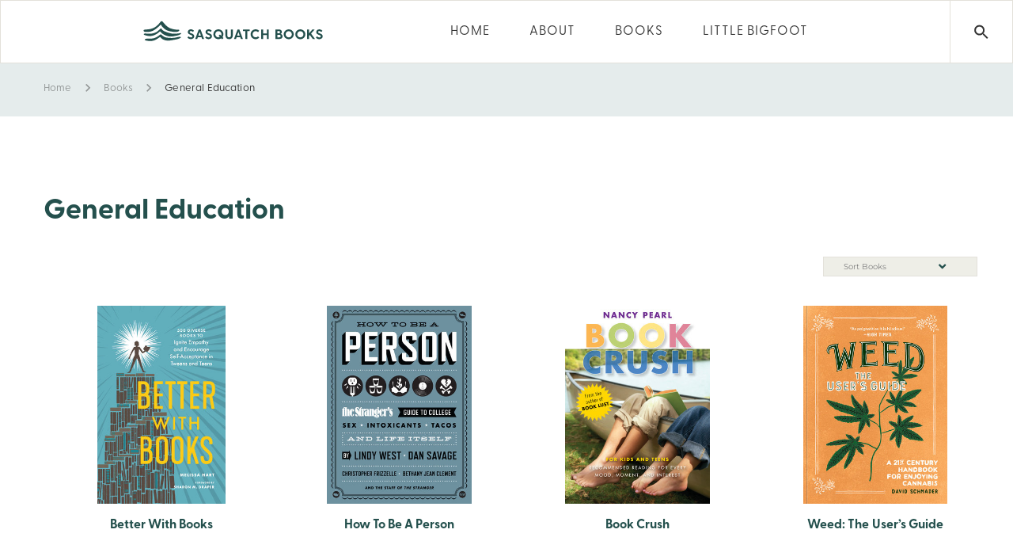

--- FILE ---
content_type: text/html; charset=UTF-8
request_url: https://sasquatchbooks.com/book-category/general-education/
body_size: 28596
content:

	<!DOCTYPE html>
	<!--[if IE 9]>
	<html class="no-js ie9" lang="en-US">
	<![endif]-->
	<!--[if gt IE 9]><!-->
<html class="no-js" lang="en-US">
	<!--<![endif]-->

	<head>
		<meta charset="UTF-8">
		<!-- Always force latest IE rendering engine (even in intranet) & Chrome Frame -->
		<!--[if IE ]>
		<meta http-equiv="X-UA-Compatible" content="IE=edge,chrome=1">
		<![endif]-->
		<link rel="profile" href="http://gmpg.org/xfn/11">
					<link rel="preconnect" href="https://fonts.gstatic.com" crossorigin="">
			
		<meta name="theme-color" content="#333333">		<meta name="viewport" content="width=device-width, initial-scale=1">
		<meta name="apple-mobile-web-app-capable" content="yes">
		<meta name="apple-mobile-web-app-status-bar-style" content="black">

		
		<meta itemprop="name" content="Sasquatch Books"/>
		<meta itemprop="url" content="https://sasquatchbooks.com"/>

						<link rel="pingback" href="https://sasquatchbooks.com/xmlrpc.php">
		<script type="application/ld+json">{"@context":"http:\/\/schema.org","@type":"Organization","@id":"https:\/\/sasquatchbooks.com\/#organization","name":"Sasquatch Books","url":"https:\/\/sasquatchbooks.com","potentialAction":{"@type":"SearchAction","target":"https:\/\/sasquatchbooks.com\/?s={search_term_string}","query-input":"required name=search_term_string"},"logo":"https:\/\/sasquatchbooks.com\/wp-content\/uploads\/2023\/02\/sasquatchHorizontal.svg","sameAs":["https:\/\/www.facebook.com\/SasquatchBooksSeattle\/","https:\/\/www.instagram.com\/sasquatchbooks\/","https:\/\/www.pinterest.com\/SasquatchBooks\/"]}</script><meta name='robots' content='index, follow, max-image-preview:large, max-snippet:-1, max-video-preview:-1' />
<script id="cookieyes" type="text/javascript" src="https://cdn-cookieyes.com/client_data/7faceaa95e068fb3de2c79fe/script.js"></script>
	<!-- This site is optimized with the Yoast SEO plugin v26.7 - https://yoast.com/wordpress/plugins/seo/ -->
	<title>General Education Archives - Sasquatch Books</title>
	<link rel="canonical" href="https://sasquatchbooks.com/book-category/general-education/" />
	<meta property="og:locale" content="en_US" />
	<meta property="og:type" content="article" />
	<meta property="og:title" content="General Education Archives - Sasquatch Books" />
	<meta property="og:url" content="https://sasquatchbooks.com/book-category/general-education/" />
	<meta property="og:site_name" content="Sasquatch Books" />
	<meta name="twitter:card" content="summary_large_image" />
	<meta name="twitter:site" content="@sasquatchbooks" />
	<script type="application/ld+json" class="yoast-schema-graph">{"@context":"https://schema.org","@graph":[{"@type":"CollectionPage","@id":"https://sasquatchbooks.com/book-category/general-education/","url":"https://sasquatchbooks.com/book-category/general-education/","name":"General Education Archives - Sasquatch Books","isPartOf":{"@id":"https://sasquatchbooks.com/#website"},"primaryImageOfPage":{"@id":"https://sasquatchbooks.com/book-category/general-education/#primaryimage"},"image":{"@id":"https://sasquatchbooks.com/book-category/general-education/#primaryimage"},"thumbnailUrl":"https://sasquatchbooks.com/wp-content/uploads/2025/09/9781632172273","breadcrumb":{"@id":"https://sasquatchbooks.com/book-category/general-education/#breadcrumb"},"inLanguage":"en-US"},{"@type":"ImageObject","inLanguage":"en-US","@id":"https://sasquatchbooks.com/book-category/general-education/#primaryimage","url":"https://sasquatchbooks.com/wp-content/uploads/2025/09/9781632172273","contentUrl":"https://sasquatchbooks.com/wp-content/uploads/2025/09/9781632172273","width":291,"height":450},{"@type":"BreadcrumbList","@id":"https://sasquatchbooks.com/book-category/general-education/#breadcrumb","itemListElement":[{"@type":"ListItem","position":1,"name":"Home","item":"https://sasquatchbooks.com/"},{"@type":"ListItem","position":2,"name":"General Education"}]},{"@type":"WebSite","@id":"https://sasquatchbooks.com/#website","url":"https://sasquatchbooks.com/","name":"Sasquatch Books","description":"Sasquatch Books is an American book publishing company based in Seattle, Washington.","publisher":{"@id":"https://sasquatchbooks.com/#organization"},"potentialAction":[{"@type":"SearchAction","target":{"@type":"EntryPoint","urlTemplate":"https://sasquatchbooks.com/?s={search_term_string}"},"query-input":{"@type":"PropertyValueSpecification","valueRequired":true,"valueName":"search_term_string"}}],"inLanguage":"en-US"},{"@type":"Organization","@id":"https://sasquatchbooks.com/#organization","name":"Sasquatch Books","url":"https://sasquatchbooks.com/","logo":{"@type":"ImageObject","inLanguage":"en-US","@id":"https://sasquatchbooks.com/#/schema/logo/image/","url":"https://sasquatchbooks.com/wp-content/uploads/2020/04/Sasquatch-Books-Logo1.svg","contentUrl":"https://sasquatchbooks.com/wp-content/uploads/2020/04/Sasquatch-Books-Logo1.svg","width":100,"height":100,"caption":"Sasquatch Books"},"image":{"@id":"https://sasquatchbooks.com/#/schema/logo/image/"},"sameAs":["https://www.facebook.com/SasquatchBooksSeattle/","https://x.com/sasquatchbooks","https://www.instagram.com/sasquatchbooks/"]}]}</script>
	<!-- / Yoast SEO plugin. -->


<link rel='dns-prefetch' href='//static.addtoany.com' />
<link rel='dns-prefetch' href='//use.fontawesome.com' />
<link rel='dns-prefetch' href='//www.googletagmanager.com' />
<link rel='dns-prefetch' href='//use.typekit.net' />
<link rel="alternate" type="application/rss+xml" title="Sasquatch Books &raquo; Feed" href="https://sasquatchbooks.com/feed/" />
<link rel="alternate" type="application/rss+xml" title="Sasquatch Books &raquo; Comments Feed" href="https://sasquatchbooks.com/comments/feed/" />
<link rel="alternate" type="application/rss+xml" title="Sasquatch Books &raquo; General Education Book Category Feed" href="https://sasquatchbooks.com/book-category/general-education/feed/" />
<style id='wp-img-auto-sizes-contain-inline-css' type='text/css'>
img:is([sizes=auto i],[sizes^="auto," i]){contain-intrinsic-size:3000px 1500px}
/*# sourceURL=wp-img-auto-sizes-contain-inline-css */
</style>
<link rel='stylesheet' id='sbi_styles-css' href='https://sasquatchbooks.com/wp-content/plugins/instagram-feed/css/sbi-styles.min.css' type='text/css' media='all' />
<style id='wp-emoji-styles-inline-css' type='text/css'>

	img.wp-smiley, img.emoji {
		display: inline !important;
		border: none !important;
		box-shadow: none !important;
		height: 1em !important;
		width: 1em !important;
		margin: 0 0.07em !important;
		vertical-align: -0.1em !important;
		background: none !important;
		padding: 0 !important;
	}
/*# sourceURL=wp-emoji-styles-inline-css */
</style>
<style id='wp-block-library-inline-css' type='text/css'>
:root{--wp-block-synced-color:#7a00df;--wp-block-synced-color--rgb:122,0,223;--wp-bound-block-color:var(--wp-block-synced-color);--wp-editor-canvas-background:#ddd;--wp-admin-theme-color:#007cba;--wp-admin-theme-color--rgb:0,124,186;--wp-admin-theme-color-darker-10:#006ba1;--wp-admin-theme-color-darker-10--rgb:0,107,160.5;--wp-admin-theme-color-darker-20:#005a87;--wp-admin-theme-color-darker-20--rgb:0,90,135;--wp-admin-border-width-focus:2px}@media (min-resolution:192dpi){:root{--wp-admin-border-width-focus:1.5px}}.wp-element-button{cursor:pointer}:root .has-very-light-gray-background-color{background-color:#eee}:root .has-very-dark-gray-background-color{background-color:#313131}:root .has-very-light-gray-color{color:#eee}:root .has-very-dark-gray-color{color:#313131}:root .has-vivid-green-cyan-to-vivid-cyan-blue-gradient-background{background:linear-gradient(135deg,#00d084,#0693e3)}:root .has-purple-crush-gradient-background{background:linear-gradient(135deg,#34e2e4,#4721fb 50%,#ab1dfe)}:root .has-hazy-dawn-gradient-background{background:linear-gradient(135deg,#faaca8,#dad0ec)}:root .has-subdued-olive-gradient-background{background:linear-gradient(135deg,#fafae1,#67a671)}:root .has-atomic-cream-gradient-background{background:linear-gradient(135deg,#fdd79a,#004a59)}:root .has-nightshade-gradient-background{background:linear-gradient(135deg,#330968,#31cdcf)}:root .has-midnight-gradient-background{background:linear-gradient(135deg,#020381,#2874fc)}:root{--wp--preset--font-size--normal:16px;--wp--preset--font-size--huge:42px}.has-regular-font-size{font-size:1em}.has-larger-font-size{font-size:2.625em}.has-normal-font-size{font-size:var(--wp--preset--font-size--normal)}.has-huge-font-size{font-size:var(--wp--preset--font-size--huge)}.has-text-align-center{text-align:center}.has-text-align-left{text-align:left}.has-text-align-right{text-align:right}.has-fit-text{white-space:nowrap!important}#end-resizable-editor-section{display:none}.aligncenter{clear:both}.items-justified-left{justify-content:flex-start}.items-justified-center{justify-content:center}.items-justified-right{justify-content:flex-end}.items-justified-space-between{justify-content:space-between}.screen-reader-text{border:0;clip-path:inset(50%);height:1px;margin:-1px;overflow:hidden;padding:0;position:absolute;width:1px;word-wrap:normal!important}.screen-reader-text:focus{background-color:#ddd;clip-path:none;color:#444;display:block;font-size:1em;height:auto;left:5px;line-height:normal;padding:15px 23px 14px;text-decoration:none;top:5px;width:auto;z-index:100000}html :where(.has-border-color){border-style:solid}html :where([style*=border-top-color]){border-top-style:solid}html :where([style*=border-right-color]){border-right-style:solid}html :where([style*=border-bottom-color]){border-bottom-style:solid}html :where([style*=border-left-color]){border-left-style:solid}html :where([style*=border-width]){border-style:solid}html :where([style*=border-top-width]){border-top-style:solid}html :where([style*=border-right-width]){border-right-style:solid}html :where([style*=border-bottom-width]){border-bottom-style:solid}html :where([style*=border-left-width]){border-left-style:solid}html :where(img[class*=wp-image-]){height:auto;max-width:100%}:where(figure){margin:0 0 1em}html :where(.is-position-sticky){--wp-admin--admin-bar--position-offset:var(--wp-admin--admin-bar--height,0px)}@media screen and (max-width:600px){html :where(.is-position-sticky){--wp-admin--admin-bar--position-offset:0px}}

/*# sourceURL=wp-block-library-inline-css */
</style><style id='wp-block-columns-inline-css' type='text/css'>
.wp-block-columns{box-sizing:border-box;display:flex;flex-wrap:wrap!important}@media (min-width:782px){.wp-block-columns{flex-wrap:nowrap!important}}.wp-block-columns{align-items:normal!important}.wp-block-columns.are-vertically-aligned-top{align-items:flex-start}.wp-block-columns.are-vertically-aligned-center{align-items:center}.wp-block-columns.are-vertically-aligned-bottom{align-items:flex-end}@media (max-width:781px){.wp-block-columns:not(.is-not-stacked-on-mobile)>.wp-block-column{flex-basis:100%!important}}@media (min-width:782px){.wp-block-columns:not(.is-not-stacked-on-mobile)>.wp-block-column{flex-basis:0;flex-grow:1}.wp-block-columns:not(.is-not-stacked-on-mobile)>.wp-block-column[style*=flex-basis]{flex-grow:0}}.wp-block-columns.is-not-stacked-on-mobile{flex-wrap:nowrap!important}.wp-block-columns.is-not-stacked-on-mobile>.wp-block-column{flex-basis:0;flex-grow:1}.wp-block-columns.is-not-stacked-on-mobile>.wp-block-column[style*=flex-basis]{flex-grow:0}:where(.wp-block-columns){margin-bottom:1.75em}:where(.wp-block-columns.has-background){padding:1.25em 2.375em}.wp-block-column{flex-grow:1;min-width:0;overflow-wrap:break-word;word-break:break-word}.wp-block-column.is-vertically-aligned-top{align-self:flex-start}.wp-block-column.is-vertically-aligned-center{align-self:center}.wp-block-column.is-vertically-aligned-bottom{align-self:flex-end}.wp-block-column.is-vertically-aligned-stretch{align-self:stretch}.wp-block-column.is-vertically-aligned-bottom,.wp-block-column.is-vertically-aligned-center,.wp-block-column.is-vertically-aligned-top{width:100%}
/*# sourceURL=https://sasquatchbooks.com/wp-includes/blocks/columns/style.min.css */
</style>
<style id='global-styles-inline-css' type='text/css'>
:root{--wp--preset--aspect-ratio--square: 1;--wp--preset--aspect-ratio--4-3: 4/3;--wp--preset--aspect-ratio--3-4: 3/4;--wp--preset--aspect-ratio--3-2: 3/2;--wp--preset--aspect-ratio--2-3: 2/3;--wp--preset--aspect-ratio--16-9: 16/9;--wp--preset--aspect-ratio--9-16: 9/16;--wp--preset--color--black: #000000;--wp--preset--color--cyan-bluish-gray: #abb8c3;--wp--preset--color--white: #ffffff;--wp--preset--color--pale-pink: #f78da7;--wp--preset--color--vivid-red: #cf2e2e;--wp--preset--color--luminous-vivid-orange: #ff6900;--wp--preset--color--luminous-vivid-amber: #fcb900;--wp--preset--color--light-green-cyan: #7bdcb5;--wp--preset--color--vivid-green-cyan: #00d084;--wp--preset--color--pale-cyan-blue: #8ed1fc;--wp--preset--color--vivid-cyan-blue: #0693e3;--wp--preset--color--vivid-purple: #9b51e0;--wp--preset--color--cl-dima-main: #333333;--wp--preset--color--cl-dima-white: #FFFFFF;--wp--preset--color--cl-dima-paragraph: #757575;--wp--preset--color--cl-dima-error: #f44336;--wp--preset--color--cl-dima-warning: #ffc107;--wp--preset--color--cl-dima-success: #4caf50;--wp--preset--color--cl-dima-info: #2196f3;--wp--preset--gradient--vivid-cyan-blue-to-vivid-purple: linear-gradient(135deg,rgb(6,147,227) 0%,rgb(155,81,224) 100%);--wp--preset--gradient--light-green-cyan-to-vivid-green-cyan: linear-gradient(135deg,rgb(122,220,180) 0%,rgb(0,208,130) 100%);--wp--preset--gradient--luminous-vivid-amber-to-luminous-vivid-orange: linear-gradient(135deg,rgb(252,185,0) 0%,rgb(255,105,0) 100%);--wp--preset--gradient--luminous-vivid-orange-to-vivid-red: linear-gradient(135deg,rgb(255,105,0) 0%,rgb(207,46,46) 100%);--wp--preset--gradient--very-light-gray-to-cyan-bluish-gray: linear-gradient(135deg,rgb(238,238,238) 0%,rgb(169,184,195) 100%);--wp--preset--gradient--cool-to-warm-spectrum: linear-gradient(135deg,rgb(74,234,220) 0%,rgb(151,120,209) 20%,rgb(207,42,186) 40%,rgb(238,44,130) 60%,rgb(251,105,98) 80%,rgb(254,248,76) 100%);--wp--preset--gradient--blush-light-purple: linear-gradient(135deg,rgb(255,206,236) 0%,rgb(152,150,240) 100%);--wp--preset--gradient--blush-bordeaux: linear-gradient(135deg,rgb(254,205,165) 0%,rgb(254,45,45) 50%,rgb(107,0,62) 100%);--wp--preset--gradient--luminous-dusk: linear-gradient(135deg,rgb(255,203,112) 0%,rgb(199,81,192) 50%,rgb(65,88,208) 100%);--wp--preset--gradient--pale-ocean: linear-gradient(135deg,rgb(255,245,203) 0%,rgb(182,227,212) 50%,rgb(51,167,181) 100%);--wp--preset--gradient--electric-grass: linear-gradient(135deg,rgb(202,248,128) 0%,rgb(113,206,126) 100%);--wp--preset--gradient--midnight: linear-gradient(135deg,rgb(2,3,129) 0%,rgb(40,116,252) 100%);--wp--preset--font-size--small: 13px;--wp--preset--font-size--medium: 20px;--wp--preset--font-size--large: 36px;--wp--preset--font-size--x-large: 42px;--wp--preset--spacing--20: 0.44rem;--wp--preset--spacing--30: 0.67rem;--wp--preset--spacing--40: 1rem;--wp--preset--spacing--50: 1.5rem;--wp--preset--spacing--60: 2.25rem;--wp--preset--spacing--70: 3.38rem;--wp--preset--spacing--80: 5.06rem;--wp--preset--shadow--natural: 6px 6px 9px rgba(0, 0, 0, 0.2);--wp--preset--shadow--deep: 12px 12px 50px rgba(0, 0, 0, 0.4);--wp--preset--shadow--sharp: 6px 6px 0px rgba(0, 0, 0, 0.2);--wp--preset--shadow--outlined: 6px 6px 0px -3px rgb(255, 255, 255), 6px 6px rgb(0, 0, 0);--wp--preset--shadow--crisp: 6px 6px 0px rgb(0, 0, 0);}:where(.is-layout-flex){gap: 0.5em;}:where(.is-layout-grid){gap: 0.5em;}body .is-layout-flex{display: flex;}.is-layout-flex{flex-wrap: wrap;align-items: center;}.is-layout-flex > :is(*, div){margin: 0;}body .is-layout-grid{display: grid;}.is-layout-grid > :is(*, div){margin: 0;}:where(.wp-block-columns.is-layout-flex){gap: 2em;}:where(.wp-block-columns.is-layout-grid){gap: 2em;}:where(.wp-block-post-template.is-layout-flex){gap: 1.25em;}:where(.wp-block-post-template.is-layout-grid){gap: 1.25em;}.has-black-color{color: var(--wp--preset--color--black) !important;}.has-cyan-bluish-gray-color{color: var(--wp--preset--color--cyan-bluish-gray) !important;}.has-white-color{color: var(--wp--preset--color--white) !important;}.has-pale-pink-color{color: var(--wp--preset--color--pale-pink) !important;}.has-vivid-red-color{color: var(--wp--preset--color--vivid-red) !important;}.has-luminous-vivid-orange-color{color: var(--wp--preset--color--luminous-vivid-orange) !important;}.has-luminous-vivid-amber-color{color: var(--wp--preset--color--luminous-vivid-amber) !important;}.has-light-green-cyan-color{color: var(--wp--preset--color--light-green-cyan) !important;}.has-vivid-green-cyan-color{color: var(--wp--preset--color--vivid-green-cyan) !important;}.has-pale-cyan-blue-color{color: var(--wp--preset--color--pale-cyan-blue) !important;}.has-vivid-cyan-blue-color{color: var(--wp--preset--color--vivid-cyan-blue) !important;}.has-vivid-purple-color{color: var(--wp--preset--color--vivid-purple) !important;}.has-black-background-color{background-color: var(--wp--preset--color--black) !important;}.has-cyan-bluish-gray-background-color{background-color: var(--wp--preset--color--cyan-bluish-gray) !important;}.has-white-background-color{background-color: var(--wp--preset--color--white) !important;}.has-pale-pink-background-color{background-color: var(--wp--preset--color--pale-pink) !important;}.has-vivid-red-background-color{background-color: var(--wp--preset--color--vivid-red) !important;}.has-luminous-vivid-orange-background-color{background-color: var(--wp--preset--color--luminous-vivid-orange) !important;}.has-luminous-vivid-amber-background-color{background-color: var(--wp--preset--color--luminous-vivid-amber) !important;}.has-light-green-cyan-background-color{background-color: var(--wp--preset--color--light-green-cyan) !important;}.has-vivid-green-cyan-background-color{background-color: var(--wp--preset--color--vivid-green-cyan) !important;}.has-pale-cyan-blue-background-color{background-color: var(--wp--preset--color--pale-cyan-blue) !important;}.has-vivid-cyan-blue-background-color{background-color: var(--wp--preset--color--vivid-cyan-blue) !important;}.has-vivid-purple-background-color{background-color: var(--wp--preset--color--vivid-purple) !important;}.has-black-border-color{border-color: var(--wp--preset--color--black) !important;}.has-cyan-bluish-gray-border-color{border-color: var(--wp--preset--color--cyan-bluish-gray) !important;}.has-white-border-color{border-color: var(--wp--preset--color--white) !important;}.has-pale-pink-border-color{border-color: var(--wp--preset--color--pale-pink) !important;}.has-vivid-red-border-color{border-color: var(--wp--preset--color--vivid-red) !important;}.has-luminous-vivid-orange-border-color{border-color: var(--wp--preset--color--luminous-vivid-orange) !important;}.has-luminous-vivid-amber-border-color{border-color: var(--wp--preset--color--luminous-vivid-amber) !important;}.has-light-green-cyan-border-color{border-color: var(--wp--preset--color--light-green-cyan) !important;}.has-vivid-green-cyan-border-color{border-color: var(--wp--preset--color--vivid-green-cyan) !important;}.has-pale-cyan-blue-border-color{border-color: var(--wp--preset--color--pale-cyan-blue) !important;}.has-vivid-cyan-blue-border-color{border-color: var(--wp--preset--color--vivid-cyan-blue) !important;}.has-vivid-purple-border-color{border-color: var(--wp--preset--color--vivid-purple) !important;}.has-vivid-cyan-blue-to-vivid-purple-gradient-background{background: var(--wp--preset--gradient--vivid-cyan-blue-to-vivid-purple) !important;}.has-light-green-cyan-to-vivid-green-cyan-gradient-background{background: var(--wp--preset--gradient--light-green-cyan-to-vivid-green-cyan) !important;}.has-luminous-vivid-amber-to-luminous-vivid-orange-gradient-background{background: var(--wp--preset--gradient--luminous-vivid-amber-to-luminous-vivid-orange) !important;}.has-luminous-vivid-orange-to-vivid-red-gradient-background{background: var(--wp--preset--gradient--luminous-vivid-orange-to-vivid-red) !important;}.has-very-light-gray-to-cyan-bluish-gray-gradient-background{background: var(--wp--preset--gradient--very-light-gray-to-cyan-bluish-gray) !important;}.has-cool-to-warm-spectrum-gradient-background{background: var(--wp--preset--gradient--cool-to-warm-spectrum) !important;}.has-blush-light-purple-gradient-background{background: var(--wp--preset--gradient--blush-light-purple) !important;}.has-blush-bordeaux-gradient-background{background: var(--wp--preset--gradient--blush-bordeaux) !important;}.has-luminous-dusk-gradient-background{background: var(--wp--preset--gradient--luminous-dusk) !important;}.has-pale-ocean-gradient-background{background: var(--wp--preset--gradient--pale-ocean) !important;}.has-electric-grass-gradient-background{background: var(--wp--preset--gradient--electric-grass) !important;}.has-midnight-gradient-background{background: var(--wp--preset--gradient--midnight) !important;}.has-small-font-size{font-size: var(--wp--preset--font-size--small) !important;}.has-medium-font-size{font-size: var(--wp--preset--font-size--medium) !important;}.has-large-font-size{font-size: var(--wp--preset--font-size--large) !important;}.has-x-large-font-size{font-size: var(--wp--preset--font-size--x-large) !important;}
:where(.wp-block-columns.is-layout-flex){gap: 2em;}:where(.wp-block-columns.is-layout-grid){gap: 2em;}
/*# sourceURL=global-styles-inline-css */
</style>
<style id='core-block-supports-inline-css' type='text/css'>
.wp-container-core-columns-is-layout-9d6595d7{flex-wrap:nowrap;}
/*# sourceURL=core-block-supports-inline-css */
</style>

<style id='classic-theme-styles-inline-css' type='text/css'>
/*! This file is auto-generated */
.wp-block-button__link{color:#fff;background-color:#32373c;border-radius:9999px;box-shadow:none;text-decoration:none;padding:calc(.667em + 2px) calc(1.333em + 2px);font-size:1.125em}.wp-block-file__button{background:#32373c;color:#fff;text-decoration:none}
/*# sourceURL=/wp-includes/css/classic-themes.min.css */
</style>
<link rel='stylesheet' id='wp-components-css' href='https://sasquatchbooks.com/wp-includes/css/dist/components/style.min.css' type='text/css' media='all' />
<link rel='stylesheet' id='wp-preferences-css' href='https://sasquatchbooks.com/wp-includes/css/dist/preferences/style.min.css' type='text/css' media='all' />
<link rel='stylesheet' id='wp-block-editor-css' href='https://sasquatchbooks.com/wp-includes/css/dist/block-editor/style.min.css' type='text/css' media='all' />
<link rel='stylesheet' id='popup-maker-block-library-style-css' href='https://sasquatchbooks.com/wp-content/plugins/popup-maker/dist/packages/block-library-style.css' type='text/css' media='all' />
<link rel='stylesheet' id='contact-form-7-css' href='https://sasquatchbooks.com/wp-content/plugins/contact-form-7/includes/css/styles.css' type='text/css' media='all' />
<link rel='stylesheet' id='custom-typekit-css-css' href='https://use.typekit.net/joo6bbo.css' type='text/css' media='all' />
<link rel='stylesheet' id='dima-take-action-css' href='https://sasquatchbooks.com/wp-content/plugins/dima-take-action/public/css/dima-take-action-public.css' type='text/css' media='all' />
<link rel='stylesheet' id='rs-plugin-settings-css' href='https://sasquatchbooks.com/wp-content/plugins/revslider/public/assets/css/settings.css' type='text/css' media='all' />
<style id='rs-plugin-settings-inline-css' type='text/css'>
#rs-demo-id {}
/*# sourceURL=rs-plugin-settings-inline-css */
</style>
<link rel='stylesheet' id='noor-style-css' href='https://sasquatchbooks.com/wp-content/themes/Sasquatch/framework/asset/site/css/styles/noor_main/style.min.css' type='text/css' media='all' />
<link rel='stylesheet' id='child-style-css' href='https://sasquatchbooks.com/wp-content/themes/Sasquatch-child/style.css' type='text/css' media='all' />
<link rel='stylesheet' id='fancybox-css-css' href='https://sasquatchbooks.com/wp-content/themes/Sasquatch/framework/asset/site/css/styles/noor_main/fancybox.min.css' type='text/css' media='all' />
<link rel='stylesheet' id='dropkick-css-css' href='https://sasquatchbooks.com/wp-content/themes/Sasquatch/framework/asset/site/css/styles/noor_main/dropkick.min.css' type='text/css' media='all' />
<link rel='stylesheet' id='dima-blocks-style-css' href='https://sasquatchbooks.com/wp-content/themes/Sasquatch/framework/asset/site/css/styles/noor_main/blocks.min.css' type='text/css' media='all' />
<link rel='stylesheet' id='fontawesome-css' href='https://sasquatchbooks.com/wp-content/themes/Sasquatch/framework/asset/site/css/styles//fa/fontawesome.min.css' type='text/css' media='all' />
<link rel='stylesheet' id='fontawesome-brand-css' href='https://sasquatchbooks.com/wp-content/themes/Sasquatch/framework/asset/site/css/styles//fa/brands.min.css' type='text/css' media='all' />
<link rel='stylesheet' id='fontawesome-solid-css' href='https://sasquatchbooks.com/wp-content/themes/Sasquatch/framework/asset/site/css/styles//fa/solid.min.css' type='text/css' media='all' />
<link rel='stylesheet' id='fontawesome-shims-css' href='https://sasquatchbooks.com/wp-content/themes/Sasquatch/framework/asset/site/css/styles//fa/v4-shims.min.css' type='text/css' media='all' />
<link rel='stylesheet' id='addtoany-css' href='https://sasquatchbooks.com/wp-content/plugins/add-to-any/addtoany.min.css' type='text/css' media='all' />
<script type="text/javascript" id="addtoany-core-js-before">
/* <![CDATA[ */
window.a2a_config=window.a2a_config||{};a2a_config.callbacks=[];a2a_config.overlays=[];a2a_config.templates={};

//# sourceURL=addtoany-core-js-before
/* ]]> */
</script>
<script type="text/javascript" defer src="https://static.addtoany.com/menu/page.js" id="addtoany-core-js"></script>
<script type="text/javascript" src="https://sasquatchbooks.com/wp-includes/js/jquery/jquery.min.js" id="jquery-core-js"></script>
<script type="text/javascript" src="https://sasquatchbooks.com/wp-includes/js/jquery/jquery-migrate.min.js" id="jquery-migrate-js"></script>
<script type="text/javascript" defer src="https://sasquatchbooks.com/wp-content/plugins/add-to-any/addtoany.min.js" id="addtoany-jquery-js"></script>
<script type="text/javascript" id="dima_ta_banner_js-js-extra">
/* <![CDATA[ */
var dima_ta_banner_name = {"banner_enabled":"","float_btn_enabled":"","class":"","img_url":"","float_btn_url":"https://pixeldima.com/","float_btn_txt":"Buy Now.","dataCacheKey":"banner_123456-campaign_cache","banner_txt":"Powered by PixelDima.","close_active":"1","btn_active":"1","btn_txt":"Download Now","btn_url":"https://pixeldima.com/","btn_target":"1","btn_float_target":"1","banner_on_mobile":"1","mobile_txt":"Powered by PixelDima.","mobile_url":"https://pixeldima.com/"};
//# sourceURL=dima_ta_banner_js-js-extra
/* ]]> */
</script>
<script type="text/javascript" src="https://sasquatchbooks.com/wp-content/plugins/dima-take-action/public/js/dima-take-action-public.js" id="dima_ta_banner_js-js"></script>
<script type="text/javascript" src="https://sasquatchbooks.com/wp-content/plugins/revslider/public/assets/js/jquery.themepunch.tools.min.js" id="tp-tools-js"></script>
<script type="text/javascript" src="https://sasquatchbooks.com/wp-content/plugins/revslider/public/assets/js/jquery.themepunch.revolution.min.js" id="revmin-js"></script>
<script type="text/javascript" src="https://sasquatchbooks.com/wp-content/themes/Sasquatch/framework/asset/site/js/specific/lazysizes.min.js" id="lazysizes-js"></script>
<script type="text/javascript" src="https://sasquatchbooks.com/wp-content/themes/Sasquatch/framework/asset/site/js/core/modernizr-custom.js" id="modernizr-js-js"></script>
<script type="text/javascript" id="dima_init_js-js-extra">
/* <![CDATA[ */
var pxdm_js = {"is_rtl":"","sticky_behavior":"default","dima_lightbox":"1","dima_dropkick":"1","dima_lang":"dima_theme_options","is_gutenberg ":"1","DIMA_TEMPLATE_URL":"https://sasquatchbooks.com/wp-content/themes/Sasquatch","DIMA_TEMPLATE_PATH":"/nas/content/live/sasquatchbooks/wp-content/themes/Sasquatch","ajaxurl":"https://sasquatchbooks.com/wp-admin/admin-ajax.php","is_lazy_image":"1","is_singular":"","ad_blocker_detector":"","animation_active":"1"};
//# sourceURL=dima_init_js-js-extra
/* ]]> */
</script>
<script type="text/javascript" src="https://sasquatchbooks.com/wp-content/themes/Sasquatch/framework/asset/site/js/core/init.js" id="dima_init_js-js"></script>
<script type="text/javascript" src="https://sasquatchbooks.com/wp-content/themes/Sasquatch/framework/asset/site/js/specific/theia-sticky-sidebar.min.js" id="sticky-sidebar-js"></script>
<script type="text/javascript" src="https://sasquatchbooks.com/wp-content/themes/Sasquatch/framework/asset/site/js/vendors.min.js" id="dima-js-vendor-js"></script>
<script type="text/javascript" src="https://sasquatchbooks.com/wp-content/themes/Sasquatch/framework/asset/site/js/specific/jquery.fancybox.min.js" id="fancybox-js-js"></script>
<script type="text/javascript" src="https://sasquatchbooks.com/wp-content/themes/Sasquatch/framework/asset/site/js/specific/dropkick.js" id="dropkick.js-js"></script>
<script type="text/javascript" src="https://sasquatchbooks.com/wp-content/themes/Sasquatch/framework/asset/site/js/core/main.js" id="dima-js-main-js"></script>
<script type="text/javascript" src="https://use.fontawesome.com/releases/v5.7.1/js/v4-shims.js" id="v4-shims-js"></script>

<!-- Google tag (gtag.js) snippet added by Site Kit -->
<!-- Google Analytics snippet added by Site Kit -->
<script type="text/javascript" src="https://www.googletagmanager.com/gtag/js?id=GT-NBXGSNNP" id="google_gtagjs-js" async></script>
<script type="text/javascript" id="google_gtagjs-js-after">
/* <![CDATA[ */
window.dataLayer = window.dataLayer || [];function gtag(){dataLayer.push(arguments);}
gtag("set","linker",{"domains":["sasquatchbooks.com"]});
gtag("js", new Date());
gtag("set", "developer_id.dZTNiMT", true);
gtag("config", "GT-NBXGSNNP");
 window._googlesitekit = window._googlesitekit || {}; window._googlesitekit.throttledEvents = []; window._googlesitekit.gtagEvent = (name, data) => { var key = JSON.stringify( { name, data } ); if ( !! window._googlesitekit.throttledEvents[ key ] ) { return; } window._googlesitekit.throttledEvents[ key ] = true; setTimeout( () => { delete window._googlesitekit.throttledEvents[ key ]; }, 5 ); gtag( "event", name, { ...data, event_source: "site-kit" } ); }; 
//# sourceURL=google_gtagjs-js-after
/* ]]> */
</script>
<script></script><link rel="https://api.w.org/" href="https://sasquatchbooks.com/wp-json/" /><link rel="EditURI" type="application/rsd+xml" title="RSD" href="https://sasquatchbooks.com/xmlrpc.php?rsd" />
<!-- start Simple Custom CSS and JS -->
<style type="text/css">
.no_btm_padding .vc_wp_text.wpb_content_element {
    margin-bottom: 0;
}
.entry-content .no_btm_padding .vc_wp_text.wpb_content_element p:empty {display:none;}
.image_text_column.ok-sd-6.ok-xsd-12.ok-md-8 {
    padding-right: 30px;
}
.book-detail-right ol li {
    color: #23201F;
    font-size: 18px;
    line-height: 24px;     
	list-style-type: auto;
    margin-left: 16px;
}
.book-detail-right ul li {
    color: #23201F;
    font-size: 18px;
    line-height: 24px;     
	list-style-type: disc;
    margin-left: 16px;
}

@media (max-width: 767px) {
#double_image_wrap 
	.image_column.ok-sd-6.ok-xsd-12.ok-md-8 {
    padding-bottom: 30px;
}
	.image_text_column.ok-sd-6.ok-xsd-12.ok-md-8 {
    padding-right: 0px;
}
}	</style>
<!-- end Simple Custom CSS and JS -->
<!-- start Simple Custom CSS and JS -->
<style type="text/css">
/* write custom css after this line */
/* Jason's CSS relocated from WP-Admin Additional CSS */

button[type="submit"].dropdown-item {
  background: transparent;
  border: none;
  min-height: 0;
  min-width: 0;
  line-height: 2.25;
}

body {
    font-weight: normal !important;
}
h1 {
    font-size: 15px !important;
    font-weight: 700;
}

h1.header-title.undertitle.text-start {
    display:none;
    font-weight: 700 !important;
}

h2 {
    font-size: 30px !important;
    font-weight: 700 !important;
	text-transform:capitalize;
}

h3 {
    font-weight: 700 !important;
}

h5 {
    margin: 10px 0px 8px 0px !important;
    font-weight: 500 !important;
}

h4 {
    margin: 20px 0px 10px 0px !important;
    padding: 0px !important;
    font-weight: 500 !important;
}
ul#menu-footer-sub-menu.menu li a {
    font-weight: 700;
}
span.no-sticky-logo {
    margin-left: 120px;

}
.dima-main a , body b , strong{
    color: #24504D;
	font-weight: 700;
}
/* custom css 30-01-2023 */
p, body {
    font-family: greycliff-cf,sans-serif!important;
}
h1, .posted_in label {
	font-family: greycliff-cf,sans-serif!important;
	font-weight: 700;
}
h2 {
    font-family: greycliff-cf,sans-serif!important;
    font-weight: 700;
}
h3 {
    font-family: greycliff-cf,sans-serif!important;
    font-weight: 700;
}
h4 {
    font-family: greycliff-cf,sans-serif!important;
    font-weight: 300;
}
h5 {
    font-family: greycliff-cf,sans-serif!important;
    font-weight: 300;
}
h6 {
    font-family: greycliff-cf,sans-serif!important;
    font-weight: 300;
}
html, p {
    /*font-family: "Montserrat","Helvetica Neue",Helvetica,sans-serif!important;*/
	font-family: greycliff-cf,sans-serif!important;
}
.entry-content .button:not(.ajax_add_to_cart), .widget .button, [type="submit"], .dima-button  {font-family: greycliff-cf,sans-serif!important;}	
#mc_embed_signup .button {
    background-color: #24504D !important;
}
.pum-overlay.pum-theme-default-theme .pum-container form span input[type="checkbox"] + span, .pum-overlay.pum-theme-default-theme .pum-container form span input[type="radio"] + span {line-height: 12px !important;}
.slick-dots li.slick-active button:before {
    color: #24504D!important;
    border-color: #24504D!important;
}

.slick-dots > li > button:before {
    color: #24504D!important;
    border-color: #24504D!important;
}
.read-more-icon:hover svg, blockquote > span svg, .dima-blockquote > span {
    fill: #24504D!important;
}
.page-id-10459 #header .top-bar {
    background: #24504d !important;
}
.boxed-blog.blog-list.grid-masonry article header h2.entry-title { font-size: 18px !important; text-align: center; text-transform: capitalize; padding-bottom: 15px;}
.boxed-blog.blog-list.grid-masonry article header h2.entry-title a { text-transform: capitalize; }
.boxed-blog.blog-list.grid-masonry article .entry-content p { font-size: 18px;}
.boxed-blog.blog-list.grid-masonry article.article-separation { margin-bottom: 2rem;}
.footer-container .top-footer .dima-widget .widget h2 {color: #23201f;}
.dark-bg .social-media.fill-icon li a { background-color: #24504D;}
.dark-bg div.float-start.social-media.fill-icon.dima_add_hover.social-small.circle-social a:hover {
    color: #24504D !important;
}
.title_container.start-style {
    background: #E5ECEC !important;
}
.entry-content p {
    font-size: 18px;
    line-height: 24px;
}
.booklistgridbooktitle h6, .booklistgridbooktitle h6 a {
    font-size: 16px;
    text-transform: capitalize;
    font-weight: 700;
	color: #24504D;
}
.booklistgridbooktitle h6 a:hover {
    color: #818181 !important;
}
.dima-pagination.text-center , nav.navigation.pagination {
    margin-top: 0;
}
ul#menu-primary .dima-navbar-wrap {
    font-family: greycliff-cf,sans-serif!important;
    font-weight: 400;
}
/* custom css 30-01-2023 */

/* Navigation */

li.sub-menu-item.menu-item-depth-1.menu-item.menu-item-type-post_type.menu-item-object-page a:link{color: #ffffff !important;}

li.sub-menu-item.menu-item-depth-1.menu-item.menu-item-type-post_type.menu-item-object-page a:hover{color: #ffffff !important;}

li.sub-menu-item.menu-item-depth-1.menu-item.menu-item-type-post_type.menu-item-object-page a:active {color: #ffffff !important;}

li.sub-menu-item.menu-item-depth-1.menu-item.menu-item-type-post_type.menu-item-object-page a:visited {color: #ffffff !important;}

/* Navigation End */

/* Fix for Search popup  */
.full-screen-menu {
    height: 80px!important;
}
.full-screen-menu .form-search {
    top: 50%!important;
}
/* Homepaage */

.page-id-1706 div.slider-for.slick-with-margin.slick-initialized.slick-slider.slick-dotted {
    margin-bottom: 0 !important;
    padding-bottom: 0 !important;
    max-height: 290px;
}

.page-id-1706 .dima-custom-heading.text-center.animation-done {
    margin-top: -10px !important;
}

.page-id-1706 div.dima-blocks.dima-justify-start.dima-flex-wrap.dima-flex {
    margin-bottom: -60px !important;
}

/* End Homepaage */

/* Contact Page */

input.wpcf7-form-control.wpcf7-submit {
    margin-top: 10px !important;
    float: left;
}

input.wpcf7-form-control.wpcf7-text.wpcf7-validates-as-required {
    margin-bottom: 5px !important;
}

span.wpcf7-form-control-wrap.your-subject {
    margin-left: 10px !important;
}

span.wpcf7-form-control-wrap.your-email {
    margin-left: 5px !important;
}

.noor-line.dima-divider.noor-.animation-done::before {
    display: none;
}

/* Contact Page End*/

/* Contact Forms */

.wpcf7 input[type=submit] {
    background:#24504D;}

.wpcf7 input[type=file] {
    margin-top: 10px;
    padding:17px 15px;
    height: 50px;
    width: 400px;
    background:#f4f4f4;
    color:#000;
    font-size:10px;
}

/* Contact Forms End */

/* Footer */
div.top-footer {
    padding-top: 0px !important;
    /*margin-left: -90px !important;
    margin-right: -90px !important;*/

}

div.footer-widget-area.ok-row {
    background-color: #ffffff;
    border-top: 1px solid #a2a1a2 !important;
    margin: 0 auto;
    text-align: center;
    z-index: 3000 !important;
}

.ok-md-4.ok-xsd-12.ok-sd-12.dima-widget {
    border-right: 1px solid #a2a1a2 !important;
}
/* Remove right border from just the last widget container in the footer */
div.ok-md-4.ok-xsd-12.ok-sd-12.dima-widget:last-of-type {
    border-right: 0!important;
}


#footerlogos {
    margin: 0 auto;
    text-align: center;
}

#dima_text_html_widget-5.widget.text-html {
    padding-bottom: 0px !important;
}

#dima_text_html_widget-4 {
    padding-bottom: 0px !important;
}

#dima_text_html_widget-3 {
    padding-bottom: 0px !important;
}

.footerimage1 img {
    width: 134px !important;
    height: 106px !important;
    margin-top: 30px !important;
    margin-bottom: -10px !important;
}

.footerimage2 img {
    width: 134px !important;
    height: 106px !important;
    margin-top: 30px !important;
    margin-bottom: -10px !important;
}

.footerimage3 img {
    width: 134px !important;
    height: 106px !important;
    margin-top: 35px !important;
    margin-bottom: -15px !important;
}

div.second-footer-widget-area.ok-row {
    padding-top: 50px !important;
    margin-bottom: 0px !important;
    margin-left: 70px !important;
    margin-right: 70px !important;
}

div.dima-footer.text-center {
    border: 0px;
    background-color: #24504D;
    height: 50px;
}

div.copyright.text-center { margin-top: -15px;}


div.footer-widget-area.ok-row {
    margin-bottom: -50px !important;
}

.textwidget.custom-html-widget img {
    width: 60%;
    height: 60%;
}

.contactinfo-da img {
    float: left;
    width:21px !important;
    height:21px !important;
    margin-right: 10px;
    padding-top: 3px;
}

ul#menu-primary-4.menu {
    line-height: 15px;
}


ul#menu-footer-sub-menu.menu {
    line-height: 15px;
}

li#menu-item-10461.menu-item.menu-item-type-post_type.menu-item-object-page.menu-item-10461 {
    display: none;
}

li#menu-item-10787.menu-item.menu-item-type-custom.menu-item-object-custom.menu-item-10787 {
    display: none;
}

#site-footer {
    margin-top: 30px;
}

.page-id-1943  div.ok-row.ok-no-margin.flex.flex-wrap {
    margin-bottom: -32px;
}

div.float-start.social-media.fill-icon.dima_add_hover.social-small.circle-social a:link {
    color: #ffffff !important;
}

div.float-start.social-media.fill-icon.dima_add_hover.social-small.circle-social a:hover {
    color: #c1b9b2 !important;
}



/* Footer End */


/* Blog */

.nav-reveal.ok-row {
    margin-top: -50px;
}

time.entry-date  {
    color: #24504D !important;
}


a.format-standard {
    background-color: #24504D !important;
}

a.dima-admin-edit {
    background-color: #24504D !important;
}

a.current-page {
    border-color: #24504D !important;
}

div.nav-reveal.ok-row {
    background-color: #ffffff;
    border-top: 2px solid #e1e1e1;
    border-bottom: 2px solid #e1e1e1;
}

div.nav-reveal-prev.ok-md-4 {
    border-right: 0px !important;
}

div.center_link.ok-md-4 {
    border-right: 0px !important;
}

div.nav-reveal-next.ok-md-4 {
    border-right: 0px !important;
}

div.nav-reveal-prev.ok-md-4 span {
    color: #606060;
}

div.center_link.ok-md-4 span {
    color: #606060;
}

div.nav-reveal-next.ok-md-4 span {
    color: #606060;
}

.nav-reveal svg {
    fill: #24504D;
}

h2.entry-title {
    white-space: nowrap;
    overflow: hidden;
    text-overflow:ellipsis;
}

/* Blog End */

/* Button */

a.dima-button.dima-waves.fill.dima-btn-mini.waves-effect.waves-button.waves-light {
    background:#24504D !important;
}

/* Button */

ul.list-style li:before {
    color: #24504D !important;
    font-size:6px;
    padding-right: 2px;
}


/* Button End */

/* Educational Resources */

ul.sub-menu {
    margin-top: -2px !important;
}

figcaption.wp-caption-text {
    font-style: normal !important;
    width: 210px !important;
    padding-top: 10px !important;
}

/* Educational Resources */

/* ---------------------- */

/* LITTLE BIGFOOT STYLES */

/* Little Bigfoot Homepage*/
.page-id-10448 div.dima-blocks.dima-justify-start.dima-flex-wrap.dima-flex {
    margin-bottom: -60px !important;
}

.page-id-10448 .dima-custom-heading.text-center.animation-done {
    margin-top: -10px !important;
}

.page-id-10448 div.dima-footer.text-center {
    background-color: #24504d !important;
}

.page-id-10448 div.slider-for.slick-with-margin.slick-initialized.slick-slider.slick-dotted {
    margin-bottom: 0 !important;
    padding-bottom: 0 !important;
    max-height: 290px;
}

.page-id-10448 h3.dima-custom-heading.text-center.animation-done {
    color: #24504d !important;
}

.page-id-10448 h2.entry-title a {
    color: #24504d !important;
}

.page-id-10448 ul.sub-menu {
    background-color: #24504d !important;
}

.page-id-10448 #menu-littlebigfoot.dima-nav.nav-primary a:before {
    background: #24504d !important;
}

/* End Little Bigfoot Homepage */

/* Educational Resources */

ul.sub-menu {
    margin-top: -2px !important;
}

figcaption.wp-caption-text {
    font-style: normal !important;
    width: 210px !important;
    padding-top: 10px !important;
}

/* Educational Resources */

/* Little Bigfoot Educational Resources */

.page-id-10459 #menu-littlebigfoot.dima-nav.nav-primary a:before {
    background: #24504d !important;
}

.page-id-10459 div.dima-footer.text-center {
    background-color: #24504d !important;
}

.page-id-10459 h3.dima-custom-heading.text-center.animation-done {
    color: #24504d !important;
}

.page-id-10459 h2.entry-title a {
    color: #24504d !important;
}

.page-id-10459 ul.sub-menu {
    background-color: #24504d !important;
}
/* End Little Bigfoot Educational Resources */

/* Little Bigfoot Blog */

.page-id-10448 li.dima_go_standard a {
    background-color: #24504d !important;
}

.page-id-10448 li.icon_edit a {
    background-color: #24504d !important;
}

.page-id-10448 h2.entry-title {
    white-space: nowrap;
    overflow: hidden;
    text-overflow:ellipsis;
    color: #24504d;
}

.page-id-11518 h2.entry-title {
    white-space: nowrap;
    overflow: hidden;
    text-overflow:ellipsis;
    color: #24504d;
}

.page-id-11518 div.dima-blocks.dima-justify-start.dima-flex-wrap.dima-flex {
    margin-bottom: -60px !important;
}

.page-id-11518 .dima-custom-heading.text-center.animation-done {
    margin-top: -10px !important;
}

.page-id-11518 div.dima-footer.text-center {
    background-color: #24504d !important;
}

.page-id-11518 div.slider-for.slick-with-margin.slick-initialized.slick-slider.slick-dotted {
    margin-bottom: 0 !important;
    padding-bottom: 0 !important;
    max-height: 290px;
}

.page-id-11518 h3.dima-custom-heading.text-center.animation-done {
    color: #24504d !important;
}

.page-id-11518 h2.entry-title a {
    color: #24504d !important;
}

.page-id-11518 ul.sub-menu {
    background-color: #24504d !important;
}

.page-id-11518 #menu-littlebigfoot.dima-nav.nav-primary a:before {
    background: #24504d !important;
}

.page-id-11518 time.entry-date  {
    color: #24504d !important;
}

.page-id-11518 a.format-standard {
    background-color: #24504d !important;
}

.page-id-11518 a.dima-admin-edit {
    background-color: #24504d !important;
}

.page-id-11518 a.current-page {
    border-color: #24504d !important;
}

.category-childrens-books h2.entry-title.single-post-title {
    color: #24504d !important;
}

.category-childrens-books h5 {
    color: #24504d !important;
}

.category-childrens-books h5.widget-title {
    color: #24504d !important;
}

.category-childrens-books time.entry-date {
    color: #24504d !important;
}

.page-id-11518  div#archives-2 h5 {
    color: #24504d !important;
}

.mobile-nav.dima-navbar-wrap .dima-navbar .logo img {
    width: 110px !important;
}

/* Little Bigfoot Blog */
/* END LITTLE BIGFOOT STYLES */

.white-link a:link {
    text-decoration: none !important;
    font-weight: 600 !important;
    line-height: inherit !important;
    max-width: 100% !important;
    cursor: pointer !important;
    color: #ffffff !important;
    border-bottom: 0 !important;
}

.white-link a:hover {
    font-weight: 600 !important;
    cursor: pointer !important;
    color: #ffffff !important;
    text-decoration: underline !important;
    border-bottom: 0 !important;
}

.white-link a:active {
    font-weight: 600 !important;
    text-decoration: none !important;
    transition: border 200ms ease-out;
    cursor: pointer !important;
    color: #ffffff !important;
    border-bottom: 0 !important;
}

.white-link a:visited {
    font-weight: 600 !important;
    text-decoration: none !important;
    cursor: pointer !important;
    color: #ffffff !important;
    border-bottom: 0 !important;
}

.books_lf.type-books_lf, .books.type-books > div.post-meta > ul > li {
    display: none!important;
}
.clear-section {
    padding-bottom: 3rem;
}
.dima-tab-nav.top {
    display:none;
}
.page-section-content {
    padding: 5rem 0;
}
.logo-bottom .logo {
    padding: 0;
}
.dima-justify-start {
    justify-content: center!important;
}
.vc_custom_1559034508153 {
    margin-top: 0 !important;
}
.dcl-m-3 article{width:calc(100% / 3);max-width:calc(100% / 3);-ms-flex-preferred-size:calc(100% / 3);flex-basis:calc(100% / 3)}


.textwidget.custom-html-widget {
    display: flex;
}
.textwidget.custom-html-widget img {
    width: unset;
    height: unset;
}


/* End Jason's CSS relocated from WP-Admin Additional CSS */


/* Start New Edits */

.full-screen-menu.search-box {
  left: auto;
  position: absolute;
  right: 0;
  height: 70px !important;
  transform: none !important;
  top: 100%;
  width: 25%;
}
@media (max-width: 1200px){
	.full-screen-menu.search-box {
		width: 35%;
	}
}
@media (max-width: 540px){
	.full-screen-menu.search-box {
		width: 100%;
margin-top:0;
	}
}



.full-screen-menu.search-box .placeholder {
  font-size: 1.25em;
}

.full-screen-menu.search-box .form-search input[type="text"] {
  height: 70px;
  font-size: 1.25em;
}

.full-screen-menu.search-box .form-search .search-svg-icon svg {
  height: 35px;
  width: 35px;
}

.full-screen-menu.search-box .form-search .container {
  margin: 0;
  width: 90%;
}

/* End New Edits */





article > div.post-img > div > a > img {
    max-height: 450px;
    width: auto!important;
}
.iav-blog-hide-meta > header, .iav-blog-hide-meta > .text-start, .iav-blog-hide-meta > .post-meta, .vcard {
    /* display: none; */
}
.iav-before-footer {
    padding-bottom: 0px;
}
.iav-before-footer > .footer-widget-area.ok-row > .ok-md-4.ok-xsd-12.ok-sd-12.dima-widget , .iav-before-footer > .footer-widget-area.ok-row > .ok-md-6.ok-xsd-12.ok-sd-12.dima-widget {
    min-height: 170px;
}

.page-numbers  {
    color: #24504D;
    border: 1px solid #cdcdcd;
    padding: 10px;
	font-weight: 700;
}
.page-numbers.current  {
    border: 1px solid #24504D;
}
.page-numbers.prev, .page-numbers.next  {
    border: 0px;
}
.pagination, .dima-pagination {
    border-top: 0px solid #e1e1e1;
}

div.dima-pagination.lf.text-center > ul > nav > div > a  {
    color: #24504d!important;
    border: 1px solid #cdcdcd;
    padding: 10px;
}
div.dima-pagination.lf.text-center > ul > nav > div > span.page-numbers.current  {
    color: #24504d!important;
    border: 1px solid #24504d!important;
}
.dcl-m-3 article {
    width: calc(100% / 2);
    max-width: calc(100% / 2);
    -ms-flex-preferred-size: calc(100% / 2);
    flex-basis: calc(100% / 2);
}
/* Begin fix for 3-column wackiness on mobile blog list */
@media only screen and (max-width: 679px){
.dcl-m-3 article{width:100%!important;max-width:100%!important;-ms-flex-preferred-size:100%!important;flex-basis:100%!important;}
}
/* End fix for 3-column wackiness on mobile blog list */
@media only screen and (min-width:1200px){
    body.animation-active:not(.animation-item-done) .dima-isotope-wrapper:not(.no-preloaderspin):before{
        position:relative;
        display:block;
        content:"";
        border:2px solid #e1e1e1;
        width:6.4285714286rem;
        height:6.4285714286rem;
        border-top-color:#333;
        -webkit-animation:preloader-spin 1.5s linear infinite;
        animation:preloader-spin 1.5s linear infinite;
        margin-left:-3.2142857143rem;
        border-radius:50%;
        left:50%;
        top:20px
    }
    @-webkit-keyframes preloader-spin{
        0%{
            -webkit-transform:rotate(0);
            transform:rotate(0)
        }
        100%{
            -webkit-transform:rotate(360deg);
            transform:rotate(360deg)
        }
    }
    @keyframes preloader-spin{
        0%{
            -webkit-transform:rotate(0);
            transform:rotate(0)
        }
        100%{
            -webkit-transform:rotate(360deg);
            transform:rotate(360deg)
        }
    }
}
@media only screen and (min-width:1200px){
    .boxed .dima-navbar-wrap.desk-nav .fixed-headroom{
        position:relative
    }
    .dima-navbar-wrap.desk-nav .dima-btn-nav{
        display:none
    }
    .dima-navbar-wrap.desk-nav.fixed{
        max-height:70px
    }
    .dima-navbar-wrap.desk-nav.fixed .fix_nav{
        position:fixed;
        left:0;
        right:0;
        margin:0 auto
    }
    .dima-navbar-wrap.desk-nav.fixed .dima-nav-tag .dima-nav>li>.sub-menu.nav-menu{
        padding:20px 0
    }
    .dima-navbar-wrap.desk-nav.fixed .dima-nav-tag .dima-nav>li>.sub-menu.nav-menu li a{
        padding:8px 30px
    }
    .dima-navbar-wrap.desk-nav.fixed .dima-nav-tag .dima-nav>li>.sub-menu.nav-menu .sub-menu{
        top:-20px
    }
    .dima-navbar-wrap.desk-nav .fixed-not-top{
        -webkit-transform:translateY(-100%);
        transform:translateY(-100%);
        will-change:transform;
        -webkit-transition:-webkit-transform 320ms linear;
        transition:-webkit-transform 320ms linear;
        transition:transform 320ms linear;
        transition:transform 320ms linear,-webkit-transform 320ms linear
    }
    .dima-navbar-wrap.desk-nav .fixed-headroom{
        position:fixed;
        will-change:transform;
        -webkit-transition:-webkit-transform 320ms linear;
        transition:-webkit-transform 320ms linear;
        transition:transform 320ms linear;
        transition:transform 320ms linear,-webkit-transform 320ms linear
    }
    .dima-navbar-wrap.desk-nav .fixed-pinned{
        -webkit-transform:translateY(0);
        transform:translateY(0)
    }
    .dima-navbar-wrap.desk-nav .fixed-pinned.fixed-not-top{
        position:fixed;
        top:0
    }
    .dima-navbar-wrap.desk-nav .fixed-unpinned{
        -webkit-transform:translateY(-100%);
        transform:translateY(-100%);
        top:0
    }
}
@media only screen and (max-width:1200px){
    blockquote.blog-style{
        margin-left:0
    }
    .dima-blockquote>span{
        top:-45px;
        left:-8px
    }
    .framed .title_container .page-section-content{
        border-width:0
    }
    .full-width-footer{
        padding:0 4.2857142857em
    }
    .framed .full-width-footer{
        padding:0 5.7142857143em
    }
    .dima-btn-nav{
        display:block !important
    }
    .desk-nav{
        display:none
    }
    .mobile-nav{
        display:block
    }
    .vertical-menu.framed .dima-framed-line.line-left,.vertical-menu.framed .dima-framed-line.line-right,.vertical-menu .all_content,.vertical-menu .fixed-footer-container{
        margin-left:0 !important;
        margin-right:0 !important
    }
    .vertical-menu.framed #header{
        z-index:1040 !important
    }
    .boxed-blog.dima-minimal-style.minimal_no_margin.clm-4 article:not(:nth-child(4n)) .box,.boxed-blog.dima-minimal-style.minimal_no_margin.clm-4 article:not(:nth-child(3n)) .box,.boxed-blog.dima-minimal-style.minimal_no_margin.clm-3 article:not(:nth-child(4n)) .box,.boxed-blog.dima-minimal-style.minimal_no_margin.clm-3 article:not(:nth-child(3n)) .box{
        border-right-color:#e1e1e1
    }
    .boxed-blog.dima-minimal-style.minimal_no_margin.clm-4 article:not(:nth-child(2n)) .box,.boxed-blog.dima-minimal-style.minimal_no_margin.clm-3 article:not(:nth-child(2n)) .box{
        border-right-color:transparent;
        background:#fff
    }
    .boxed-blog.dima-minimal-style.minimal_no_margin.clm-4 article:nth-child(n+3) .box,.boxed-blog.dima-minimal-style.minimal_no_margin.clm-3 article:nth-child(n+3) .box{
        border-top-color:transparent
    }
    .dima-blockquote.single-blockquote,.dima-link{
        margin-left:0;
        margin-top:3.2142857143rem
    }
    .dima-tabs.tabs_style_1.columns-5-tab ul.dima-tab-nav.top li.tab,.dima-tabs.tabs_style_1.columns-6-tab ul.dima-tab-nav.top li.tab{
        width:auto
    }
    .dima-pricing-table.featured{
        margin-top:0
    }
    .ok-no-margin .dima-pricing-table.featured{
        margin-top:2.1428571429rem
    }
    html{
        font-size:90%
    }
    .responsive .clear-section{
        padding-bottom:50px
    }
    .responsive .google-maps{
        height:300px
    }
    .responsive .title_container.start-style h2{
        text-align:center
    }
    .responsive .title_container.start-style .dima-breadcrumbs{
        margin-top:20px;
        text-align:center;
        width:100%
    }
    .responsive .title_container.start-style .page-section-content{
        padding:50px 0 70px 0
    }
    .margin-bottom li{
        margin-bottom:30px !important
    }
    .features-box.features-start,.features-box.features-end{
        padding:20px 15px
    }
    .features-box.features-start header i,.features-box.features-end header i{
        display:none
    }
    .features-box.features-start header h4,.features-box.features-end header h4{
        padding-right:0;
        padding-left:0
    }
    .features-box.features-start p,.features-box.features-end p{
        padding-right:0;
        padding-left:0
    }
    .features-end .features-content,.features-start .features-content{
        padding-right:0;
        padding-left:0
    }
    .box-square.features-start.no-box header i,.box-square.features-end.no-box header i,.box-circle.features-start.no-box header i,.box-circle.features-end.no-box header i{
        display:block
    }
    .dima-container,.dima-sidebar{
        width:100% !important;
        margin-right:0 !important;
        margin-left:0 !important
    }
    .dima-sidebar,.order-products{
        margin-top:30px
    }
    .social-media figure li{
        margin-bottom:10px
    }
    .dima-pricing-table .dima-pricing-col.di_1_of_4.featured-larg{
        margin-top:30px !important
    }
    .nav-slit a.prev,.nav-slit a.next{
        display:none
    }
    .dima-center-full{
        text-align:center;
        width:100% !important
    }
    .dima-full{
        clear:both;
        width:100% !important
    }
    .cart-table table tr td{
        padding:30px 15px
    }
    .products-list .dima-product.recipes .product-img,.products-list .dima-product.recipes .product-img figure{
        width:100%
    }
    .products-list .dima-product.recipes .product-content{
        float:right
    }
    body.admin-bar .dima-navbar-wrap .fix_nav{
        top:0
    }
}
@media (max-width: 989px){
.title_container.start-style .header-content .dima-breadcrumbs, .title_container.center-style .dima-breadcrumbs {
    display: block!important;
}

@media(max-width:1200px){
    .title_container .dima-subtitle{
        text-align:center;
        width:100%
    }
    .title_container .header-title{
        text-align:center;
        width:100%
    }
    .title_container.start-style .dima-breadcrumbs,.title_container.center-style .dima-breadcrumbs{
       /* display:none*/
    }
    body:not(.vertical-menu).dima_page_title_is_on.dima-animated-menu-active.dima-big-navegation-active #menu-fixer,body:not(.vertical-menu).dima_page_title_is_on.dima-transparent-navigation-active.dima-big-navegation-active #menu-fixer,body:not(.vertical-menu):not(.dima-transparent-navigation-active).dima-animated-menu-active.dima-big-navegation-active #menu-fixer{
        height:80px;
        max-height:80px
    }
}

@media only screen and (min-width:679px) and (max-width:1200px){
    .visible-ld,.visible-md,.visible-xld,.visible-xsd{
        display:none !important
    }
    .visible-sd{
        display:inherit !important
    }
    .hidden-sd{
        display:none !important
    }
    .hidden-ld,.hidden-md,.hidden-xld,.hidden-xsd{
        display:inherit
    }
    body.boxed{
        width:100%;
        margin-top:0;
        margin-bottom:0
    }
    .container{
        width:90%
    }
    div .ok-sd-12{
        position:relative;
        width:100%!important;
        padding:0px 0px;
        float:left
    }
    div .ok-offset-sd-12{
        margin-left:100%
    }
    div .ok-sd-11{
        position:relative;
        width:91.6666666667%;
        padding:0 15px;
        float:left
    }
    div .ok-offset-sd-11{
        margin-left:91.6666666667%
    }
    div .ok-sd-10{
        position:relative;
        width:83.3333333333%;
        padding:0 15px;
        float:left
    }
    div .ok-offset-sd-10{
        margin-left:83.3333333333%
    }
    div .ok-sd-9{
        position:relative;
        width:75%;
        padding:0 15px;
        float:left
    }
    div .ok-offset-sd-9{
        margin-left:75%
    }
    div .ok-sd-8{
        position:relative;
        width:66.6666666667%;
        padding:0 15px;
        float:left
    }
    div .ok-offset-sd-8{
        margin-left:66.6666666667%
    }
    div .ok-sd-7{
        position:relative;
        width:58.3333333333%;
        padding:0 15px;
        float:left
    }
    div .ok-offset-sd-7{
        margin-left:58.3333333333%
    }
    div .ok-sd-6{
        position:relative;
        width:50%;
        padding:0 15px;
        float:left
    }
    div .ok-offset-sd-6{
        margin-left:50%
    }
    div .ok-sd-5{
        position:relative;
        width:41.6666666667%;
        padding:0 15px;
        float:left
    }
    div .ok-offset-sd-5{
        margin-left:41.6666666667%
    }
    div .ok-sd-4{
        position:relative;
        width:33.3333333333%;
        padding:0 15px;
        float:left
    }
    div .ok-offset-sd-4{
        margin-left:33.3333333333%
    }
    div .ok-sd-3{
        position:relative;
        width:25%;
        padding:0 15px;
        float:left
    }
    div .ok-offset-sd-3{
        margin-left:25%
    }
    div .ok-sd-2{
        position:relative;
        width:16.6666666667%;
        padding:0 15px;
        float:left
    }
    div .ok-offset-sd-2{
        margin-left:16.6666666667%
    }
    div .ok-sd-1{
        position:relative;
        width:8.3333333333%;
        padding:0 15px;
        float:left
    }
    div .ok-offset-sd-1{
        margin-left:8.3333333333%
    }
    div .no-sd-offset{
        margin-left:0
    }
    div [class*="ok-xsd"],div [class*="ok-sd"],div [class*="ok-md"],div [class*="ok-ld"],div [class*="ok-xld"]{
        margin-bottom:30px
    }
    div .ok-row,div .ok-md-12{
        margin-bottom:0
    }
    .mini-width{
        width:100%
    }
    [class*="dcl-"] article{
        max-width:calc(100% / 2);
        -ms-flex-preferred-size:calc(100% / 2);
        flex-basis:calc(100% / 2)
    }
    .with-margin .isotope-item{
        padding:0 .7% 10px .7% !important
    }
    div.di_1_of_4{
        width:48.5%
    }
    div.di_1_of_4:nth-child(4n+3){
        margin-top:30px;
        margin-left:0
    }
    div.di_1_of_4:nth-child(4n){
        margin-top:30px
    }
    .page-section-content .page-section.app{
        margin-bottom:5.7142857143rem
    }
    .services p{
        padding:0 !important
    }
    .no-box.box-square header i,.box-circle header i{
        width:85px;
        height:85px;
        font-size:45px;
        line-height:85px
    }
    .no-box.features-start.box-square .features-content,.features-start.box-circle .features-content{
        padding-left:110px
    }
    .no-box.features-end.box-square .features-content,.features-end.box-circle .features-content{
        padding-right:110px
    }
    .dima-timeline.dima-timeline-blog .post-meta ul li.post-comments,.dima-timeline.dima-timeline-blog .post-meta ul li.post-view{
        display:none
    }
}
@media only screen and (min-width:480px) and (max-width:1200px){
    .framed.x10 .dima-navbar,.framed .dima-navbar{
        border:20px solid transparent;
        border-bottom-width:0
    }
    .framed.x10 .dima-framed-line.line-top,.framed.x10 .dima-framed-line.line-bottom,.framed .dima-framed-line.line-top,.framed .dima-framed-line.line-bottom{
        position:fixed;
        left:0;
        right:0;
        display:block;
        height:20px;
        background:#fff;
        z-index:1050
    }
    .framed.x10 .dima-framed-line.line-left,.framed.x10 .dima-framed-line.line-right,.framed .dima-framed-line.line-left,.framed .dima-framed-line.line-right{
        position:fixed;
        top:0;
        bottom:0;
        display:block;
        width:20px;
        background:#fff;
        z-index:1050
    }
    .framed.x10 .dima-framed-line.line-bottom,.framed .dima-framed-line.line-bottom{
        bottom:0
    }
    .framed.x10 .dima-framed-line.line-right,.framed .dima-framed-line.line-right{
        right:0
    }
}


@media only screen and (-webkit-min-device-pixel-ratio:1.5),only screen and (min-resolution:144dpi),only screen and (min-resolution:1.5dppx){
    .dima-navbar-wrap.mobile-nav .dima-navbar .logo .dima-brand img.dima-logo-2x{
        display:inline-block
    }
    .dima-navbar-wrap.mobile-nav .dima-navbar .logo .dima-brand img.dima-logo-1x{
        display:none
    }
    .dima-navbar-wrap.desk-nav .logo-bottom .dima-brand .no-sticky-logo .dima-logo-1x,.dima-navbar-wrap.desk-nav .logo-bottom .dima-brand .no-fixed-logo .dima-logo-1x,.dima-navbar-wrap.desk-nav .logo-bottom .dima-brand .fixed-logo .dima-logo-1x{
        display:none
    }
    .dima-navbar-wrap.desk-nav .logo-bottom .dima-brand .no-sticky-logo .dima-logo-2x,.dima-navbar-wrap.desk-nav .logo-bottom .dima-brand .no-fixed-logo .dima-logo-2x,.dima-navbar-wrap.desk-nav .logo-bottom .dima-brand .fixed-logo .dima-logo-2x{
        display:inline-block
    }
    .dima-navbar-wrap.desk-nav .dima-navbar.fix_nav .no-fixed-logo{
        display:none
    }
    .dima-navbar-wrap.desk-nav .dima-navbar.fix_nav .fixed-logo{
        display:block
    }
    .dima-navbar-wrap.desk-nav .dima-navbar .dima-brand .no-sticky-logo .dima-logo-1x,.dima-navbar-wrap.desk-nav .dima-navbar .dima-brand .no-fixed-logo .dima-logo-1x,.dima-navbar-wrap.desk-nav .dima-navbar .dima-brand .fixed-logo .dima-logo-1x{
        display:none
    }
    .dima-navbar-wrap.desk-nav .dima-navbar .dima-brand .no-sticky-logo .dima-logo-2x,.dima-navbar-wrap.desk-nav .dima-navbar .dima-brand .no-fixed-logo .dima-logo-2x,.dima-navbar-wrap.desk-nav .dima-navbar .dima-brand .fixed-logo .dima-logo-2x{
        display:inline-block
    }
    .dima-navbar-wrap.desk-nav .dima-navbar .fixed-logo{
        display:none
    }
}


/*
Subscribe pop-up form style(Contact form7)
*/
.pum-overlay {
  background-color: rgba(81, 79, 79, 0.78);
}

.pum-overlay.pum-theme-default-theme .pum-container {
  background-color: #ab1f2d;
  max-width: 682px !important;
  text-align: center;
  -webkit-box-shadow: none;
          box-shadow: none;
  padding-top: 45px;
  padding-left: 50px;
  padding-right: 50px;
  padding-bottom: 50px;
}

@media (max-width: 767px) {
  .pum-overlay.pum-theme-default-theme .pum-container {
    padding-left: 30px;
    padding-right: 30px;
  }
}
	


@media (max-width: 667px) {
  .pum-overlay.pum-theme-default-theme .pum-container {
    padding-top: 40px;
    padding-bottom: 25px;
    padding-left: 15px;
    padding-right: 15px;
  }
}

.pum-overlay.pum-theme-default-theme .pum-container .pum-title {
  color: #fff;
  text-align: center;
  max-width: 485px;
  margin: 0 auto;
  font-size: 34px;
  font-weight: 400;
  line-height: normal;
  margin-bottom: 10px;
}

.pum-overlay.pum-theme-default-theme .pum-container .pum-close {
  position: absolute;
  top: 10px;
  right: 15px;
  width: 35px;
  height: 35px;
  font-size: 0;
  background-color: transparent;
  border: 0;
  -webkit-box-shadow: none;
          box-shadow: none;
  -webkit-transition: 0.3s;
  transition: 0.3s;
  outline: none;
}

.pum-overlay.pum-theme-default-theme .pum-container .pum-close:hover {
  opacity: 0.8;
}

.pum-overlay.pum-theme-default-theme .pum-container .pum-close::before {
  content: " ";
  background-color: #fff;
  display: block;
  width: 5px;
  height: 33px;
  position: absolute;
  top: 50%;
  left: 50%;
  -webkit-transform: translate(-50%, -50%) rotate(-45deg);
          transform: translate(-50%, -50%) rotate(-45deg);
}

.pum-overlay.pum-theme-default-theme .pum-container .pum-close::after {
  content: " ";
  background-color: #fff;
  display: block;
  width: 5px;
  height: 33px;
  position: absolute;
  top: 50%;
  left: 50%;
  -webkit-transform: translate(-50%, -50%) rotate(45deg);
          transform: translate(-50%, -50%) rotate(45deg);
}

.pum-overlay.pum-theme-default-theme .pum-container .pum-content {
  text-align: center;
  max-width: 490px;
  margin: 0 auto;
  line-height: normal;
}

.pum-overlay.pum-theme-default-theme .pum-container .pum-content p {
  color: #fff;
  font-size: 18px;
  font-weight: 400;
  margin: 0;
  position: relative;
  line-height: normal;
}

.pum-overlay.pum-theme-default-theme .pum-container form.unaccepted .wpcf7-response-output,
.pum-overlay.pum-theme-default-theme .pum-container form.invalid .wpcf7-response-output {
  border: 3px solid #ffabab;
  color: #ffabab;
  padding: 10px;
  font-size: 16px;
  line-height: normal;
}

.pum-overlay.pum-theme-default-theme .pum-container form.sent .wpcf7-response-output {
  border: 3px solid #ffffff;
  color: #fff;
  padding: 10px;
  font-size: 16px;
  line-height: normal;
}

.pum-overlay.pum-theme-default-theme .pum-container form input[type="submit"] {
  max-width: 350px;
  width: 100%;
  margin: 0 auto;
  display: block;
  background-color: transparent;
  border: 3px solid #ffffff;
  float: none;
  min-height: 34px;
  padding-top: 0;
  padding-bottom: 0;
  font-size: 18px;
  line-height: normal;
  font-weight: bold;
  color: #fff;
  text-transform: capitalize;
  -webkit-transition: 0.3s;
  transition: 0.3s;
}

.pum-overlay.pum-theme-default-theme .pum-container form input[type="submit"]:hover {
  background-color: #ffffff;
  color: #ab1f2d;
}

.pum-overlay.pum-theme-default-theme .pum-container form .ajax-loader {
  position: absolute;
  right: 0;
  top: 50%;
  -webkit-transform: translateY(-50%);
          transform: translateY(-50%);
  margin-top: 0 !important;
  margin-bottom: 0 !important;
}

.pum-overlay.pum-theme-default-theme .pum-container form span {
  display: -webkit-inline-box;
  display: -ms-inline-flexbox;
  display: inline-flex;
  max-width: 350px;
  margin-bottom: 15px;
  margin-left: 0 !important;
  margin-right: 0 !important;
  -ms-flex-wrap: wrap;
      flex-wrap: wrap;
}

.pum-overlay.pum-theme-default-theme .pum-container form span:first-of-type {
  margin-top: 20px;
}

.pum-overlay.pum-theme-default-theme .pum-container form span span {
  margin-bottom: 0;
}

.pum-overlay.pum-theme-default-theme .pum-container form span span:first-of-type {
  margin-top: 0;
}

.pum-overlay.pum-theme-default-theme .pum-container form span .wpcf7-not-valid-tip {
  color: #ffabab;
  display: block;
  margin-top: 10px !important;
  font-size: 16px;
  line-height: normal;
  text-align: center;
  width: 100%;
}

.pum-overlay.pum-theme-default-theme .pum-container form span input {
  text-align: center;
  background-color: #ffffff;
  width: 100%;
  height: 34px;
  font-size: 17px;
  font-weight: 400;
  margin-bottom: 0 !important;
  color: #000000;
}

.pum-overlay.pum-theme-default-theme .pum-container form span input[type="checkbox"], .pum-overlay.pum-theme-default-theme .pum-container form span input[type="radio"] {
  min-width: 34px;
  width: 34px;
  height: 34px;
  position: relative;
  margin-right: 6px;
}

.pum-overlay.pum-theme-default-theme .pum-container form span input[type="checkbox"]:checked, .pum-overlay.pum-theme-default-theme .pum-container form span input[type="radio"]:checked {
  border: 0;
}

.pum-overlay.pum-theme-default-theme .pum-container form span input[type="checkbox"]:before, .pum-overlay.pum-theme-default-theme .pum-container form span input[type="radio"]:before {
  width: 34px;
  height: 34px;
  position: absolute;
  color: #333;
  font-size: 17px;
  line-height: 34px;
  text-align: center;
  top: 0;
  left: 0;
  margin-top: 0;
  margin-left: 0;
}

.pum-overlay.pum-theme-default-theme .pum-container form span input[type="checkbox"] + span, .pum-overlay.pum-theme-default-theme .pum-container form span input[type="radio"] + span {
  font-size: 9px;
  color: #fff;
  font-weight: 400;
  line-height: normal;
  text-align: left;
  margin-bottom: 0;
  max-width: calc(100% - 40px);
vertical-align: top;
display: inline-block;
}

.pum-overlay.pum-theme-default-theme .pum-container form span input[type="checkbox"] + span a, .pum-overlay.pum-theme-default-theme .pum-container form span input[type="radio"] + span a {
  font-weight: bold;
  color: #fff;
}

.pum-overlay.pum-theme-default-theme .pum-container form span input[type="checkbox"] + span a:hover, .pum-overlay.pum-theme-default-theme .pum-container form span input[type="radio"] + span a:hover {
  color: #fff;
  text-decoration: underline;
}

.pum-overlay.pum-theme-default-theme .pum-container form span input::-webkit-input-placeholder {
  color: #000000;
}

.pum-overlay.pum-theme-default-theme .pum-container form span input:-ms-input-placeholder {
  color: #000000;
}

.pum-overlay.pum-theme-default-theme .pum-container form span input::-ms-input-placeholder {
  color: #000000;
}

.pum-overlay.pum-theme-default-theme .pum-container form span input::placeholder {
  color: #000000;
}
/*
END Subscribe pop-up form style(Contact form7)
*/

/*
  Top Bar style
*/
#header .top-bar{
	background: #BF212B;
	text-align: center;
}
#header .top-bar .inner{
	display: flex;
	align-items: center;
	justify-content: center;
	padding: 5px 0;
}
#header .top-bar .text-holder{
	margin: 0 15px;
	color: #fff;
}
#header .top-bar .button{
	display: inline-block;
	padding: 0 20px;
	background: #777;
	color: #fff;
}

@media (max-width: 560px) {
	#header .top-bar .inner{
		flex-wrap: wrap;
	}
	#header .top-bar .text-holder{
		width: 100%
	}
}

/*
  END Top Bar style
*/
	

	
	.dimacoltable .dima-content-gallery.dcl-m-5{
  display:flex;
  flex-wrap:wrap;
  margin: 0 -10px;
}
.dimacoltable .dima-content-gallery.dcl-m-5 .column-item{
  float:none;
  max-width: 215px;
  margin:0 auto;
  padding: 0 10px;
}
.dimacoltable .dima-content-gallery.dcl-m-5 .effect-julia{
  display:flex;
  justify-content: center;
}
.dimacoltable .dima-content-gallery.dcl-m-5 .wp-caption>.wp-caption-text{
  width: auto !important;
}
@media all and (min-width:934px){
  .dimacoltable .dima-content-gallery.dcl-m-5 .column-item{
    width: 25%;
  }
}
@media all and (min-width:990px){
  .dimacoltable .dima-content-gallery.dcl-m-5 .column-item{
    width: 20%;
  }
}
@media all and (min-width:1140px){
  .dimacoltable .dima-content-gallery.dcl-m-5{
    margin: 0 -15px;
  }
  .dimacoltable .dima-content-gallery.dcl-m-5 .column-item{
    padding: 0;
  }
}
@media only screen and (max-width: 479px) {
.dima-main.clearfix {
    padding-top: 65px;
}
}</style>
<!-- end Simple Custom CSS and JS -->




		<!-- GA Google Analytics @ https://m0n.co/ga -->
		<script>
			(function(i,s,o,g,r,a,m){i['GoogleAnalyticsObject']=r;i[r]=i[r]||function(){
			(i[r].q=i[r].q||[]).push(arguments)},i[r].l=1*new Date();a=s.createElement(o),
			m=s.getElementsByTagName(o)[0];a.async=1;a.src=g;m.parentNode.insertBefore(a,m)
			})(window,document,'script','https://www.google-analytics.com/analytics.js','ga');
			ga('create', 'UA-140376735-1', 'auto');
			ga('send', 'pageview');
		</script>

	<meta name="generator" content="Site Kit by Google 1.170.0" /><!-- Google tag (gtag.js) -->
<script async src="https://www.googletagmanager.com/gtag/js?id=G-HN2WKQM4QW"></script>
<script> window.dataLayer = window.dataLayer || []; function gtag(){dataLayer.push(arguments);} gtag('js', new Date());

gtag('config', 'G-HN2WKQM4QW');
</script><meta name="generator" content="Powered by WPBakery Page Builder - drag and drop page builder for WordPress."/>
<meta name="generator" content="Powered by Slider Revolution 5.4.8.3 - responsive, Mobile-Friendly Slider Plugin for WordPress with comfortable drag and drop interface." />
<link rel="icon" href="https://sasquatchbooks.com/wp-content/uploads/2023/02/bookfavicon.png" sizes="32x32" />
<link rel="icon" href="https://sasquatchbooks.com/wp-content/uploads/2023/02/bookfavicon.png" sizes="192x192" />
<link rel="apple-touch-icon" href="https://sasquatchbooks.com/wp-content/uploads/2023/02/bookfavicon.png" />
<meta name="msapplication-TileImage" content="https://sasquatchbooks.com/wp-content/uploads/2023/02/bookfavicon.png" />
<script type="text/javascript">function setREVStartSize(e){									
						try{ e.c=jQuery(e.c);var i=jQuery(window).width(),t=9999,r=0,n=0,l=0,f=0,s=0,h=0;
							if(e.responsiveLevels&&(jQuery.each(e.responsiveLevels,function(e,f){f>i&&(t=r=f,l=e),i>f&&f>r&&(r=f,n=e)}),t>r&&(l=n)),f=e.gridheight[l]||e.gridheight[0]||e.gridheight,s=e.gridwidth[l]||e.gridwidth[0]||e.gridwidth,h=i/s,h=h>1?1:h,f=Math.round(h*f),"fullscreen"==e.sliderLayout){var u=(e.c.width(),jQuery(window).height());if(void 0!=e.fullScreenOffsetContainer){var c=e.fullScreenOffsetContainer.split(",");if (c) jQuery.each(c,function(e,i){u=jQuery(i).length>0?u-jQuery(i).outerHeight(!0):u}),e.fullScreenOffset.split("%").length>1&&void 0!=e.fullScreenOffset&&e.fullScreenOffset.length>0?u-=jQuery(window).height()*parseInt(e.fullScreenOffset,0)/100:void 0!=e.fullScreenOffset&&e.fullScreenOffset.length>0&&(u-=parseInt(e.fullScreenOffset,0))}f=u}else void 0!=e.minHeight&&f<e.minHeight&&(f=e.minHeight);e.c.closest(".rev_slider_wrapper").css({height:f})					
						}catch(d){console.log("Failure at Presize of Slider:"+d)}						
					};</script>
		<style type="text/css" id="wp-custom-css">
			#header .top-bar {
    display: none;
}
body p {
    color: #23201F;
	font-size: 18px;
    line-height: 24px;
}
.line-hr {background: #24504D !important;}

.logo-bottom .logo P img, .dima-navbar-wrap.desk-nav .dima-navbar .logo img {
   max-width: 230px !important;
}
.logo-bottom .logo P img.little-bigfoot-logo, .dima-navbar-wrap.desk-nav .dima-navbar .logo img.little-bigfoot-logo {
    max-width: 200px !important;
} 
.dima-main .dimacoltable h3.text-center a {
    text-transform: capitalize;
    font-weight: 700 !important;
}
.footer-container .top-footer .widget .widget-title , .footer-container .top-footer .dima-widget .widget h5{
   font-weight: 700 !important;
color: #24504D;
 text-transform: capitalize;
}
.dima-navbar-wrap {
    font-family: greycliff-cf,sans-serif!important;
    font-weight: 400;
}
#header .top-bar .text-holder , .dima-navbar-wrap.desk-nav .dima-navbar .dima-nav-tag .dima-nav>li {
   text-transform: uppercase;
}
.entry-content ul.list-style li {
    font-size: 18px;
    line-height: 24px;
}
ul#menu-primary li.current-menu-item {
    background: #CFDDDE;
}
.home  .page-section-content {
    padding: 2rem 0;
}
.detailsListBullet strong, .detailsListBullet {
    font-weight: 400 !important;
		    color: #2F2D2C !important;
}
#details h5 {
    font-weight: 700 !important;
}
h3.dima-custom-heading {
    text-transform: capitalize;
    font-weight: 700;
}
#wp-admin-bar-dima-menu-options,
#wp-admin-bar-popup-maker,
#wp-admin-bar-revslider{
	display: none;
}
div#menu-fixer {
    height: 75px !important;
    max-height: 117px !important;
}
.menu-item-has-children.dima-active > .sub-menu,
.menu-item-has-children.dima-active > .sub-menu{
	display: block!important;
}
.mobile-nav.dima-navbar-wrap .dima-navbar .dima-sub-toggle.collapsed{
	background-color: transparent;
}
.book-cover {
	width: 450px;
	height: 450px;
	text-align: center;
	background-color: none;
	position: relative
}
.book-cover > img{
	width: 100%!important;
	height: 100%!important;
	object-fit: contain;
}

.booklistgridbookcover {
	background-color: #FFFFFF!important;
}
.boxed-blog article .post-meta ul li.post-on,.boxed-blog .post .post-meta ul li.post-on .fn {display: none;}
.dima-footer a{color:#a2a2a2;padding: 0px;-webkit-transition:all 320ms ease-out;transition:all 320ms ease-out; text-decoration: underline;}

div.booklistgridbookcover{
	height: auto;
}
.dima-navbar.dima-navbar-line .dima-nav.nav-primary>li:not(.no-underline)>a:before, .navbar_is_dark .dima-navbar.dima-navbar-line .dima-nav.nav-primary > li > a:before {
    background: #24504d !important;
}
.slick-dots li.slick-active button:before {
    color: #24504d!important;
    border-color: #24504d;
}
.slick-dots > li > button:before {
   color: #24504d!important;
    border-color: #24504d;
}
@media (min-width: 560px) {
div.booklistgridbookcover{
	height: 350px;
	position: relative;
}
div.booklistgridbookcover > a{
	display: block;
	position: absolute;
	top: 0;
	bottom: 0;
	left: 0;
	right: 0;
	overflow: hidden;
}
div.booklistgridbookcover > a > img{
	width: 100%;
	height: 100%;
	object-fit: contain;
}
}
@media (min-width:768px){
	div.booklistgridbookcover{
		height: 375px;
	}
}
@media (min-width:992px){
	div.booklistgridbookcover{
		height: 325px;
	}
}
@media (min-width:1200px) {
	div.booklistgridbookcover{
		height: 250px;
	}
}
/*
Subscribe pop-up form style(Contact form7)
*/
.pum-overlay {
  background-color: rgba(81, 79, 79, 0.78);
}

.pum-overlay.pum-theme-default-theme .pum-container {
  background-color: #24504D;
  max-width: 682px !important;
  text-align: center;
  -webkit-box-shadow: none;
          box-shadow: none;
  padding-top: 45px;
  padding-left: 50px;
  padding-right: 50px;
  padding-bottom: 50px;
}

@media (max-width: 767px) {
  .pum-overlay.pum-theme-default-theme .pum-container {
    padding-left: 30px;
    padding-right: 30px;
  }
}

@media (max-width: 667px) {
  .pum-overlay.pum-theme-default-theme .pum-container {
    padding-top: 40px;
    padding-bottom: 25px;
    padding-left: 15px;
    padding-right: 15px;
  }
}

.pum-overlay.pum-theme-default-theme .pum-container .pum-title {
  color: #fff;
  text-align: center;
  max-width: 485px;
  margin: 0 auto;
  font-size: 34px;
  font-weight: 400;
  line-height: normal;
  margin-bottom: 10px;
}

.pum-overlay.pum-theme-default-theme .pum-container .pum-close {
  position: absolute;
  top: 10px;
  right: 15px;
  width: 35px;
  height: 35px;
  font-size: 0;
  background-color: transparent;
  border: 0;
  -webkit-box-shadow: none;
          box-shadow: none;
  -webkit-transition: 0.3s;
  transition: 0.3s;
  outline: none;
}

.pum-overlay.pum-theme-default-theme .pum-container .pum-close:hover {
  opacity: 0.8;
}

.pum-overlay.pum-theme-default-theme .pum-container .pum-close::before {
  content: " ";
  background-color: #fff;
  display: block;
  width: 5px;
  height: 33px;
  position: absolute;
  top: 50%;
  left: 50%;
  -webkit-transform: translate(-50%, -50%) rotate(-45deg);
          transform: translate(-50%, -50%) rotate(-45deg);
}

.pum-overlay.pum-theme-default-theme .pum-container .pum-close::after {
  content: " ";
  background-color: #fff;
  display: block;
  width: 5px;
  height: 33px;
  position: absolute;
  top: 50%;
  left: 50%;
  -webkit-transform: translate(-50%, -50%) rotate(45deg);
          transform: translate(-50%, -50%) rotate(45deg);
}

.pum-overlay.pum-theme-default-theme .pum-container .pum-content {
  text-align: center;
  max-width: 490px;
  margin: 0 auto;
  line-height: normal;
}

.pum-overlay.pum-theme-default-theme .pum-container .pum-content p {
  color: #fff;
  font-size: 18px;
  font-weight: 400;
  margin: 0;
  position: relative;
  line-height: normal;
}

.pum-overlay.pum-theme-default-theme .pum-container form.unaccepted .wpcf7-response-output,
.pum-overlay.pum-theme-default-theme .pum-container form.invalid .wpcf7-response-output {
  border: 3px solid #ffabab;
  color: #ffabab;
  padding: 10px;
  font-size: 16px;
  line-height: normal;
}

.pum-overlay.pum-theme-default-theme .pum-container form.sent .wpcf7-response-output {
  border: 3px solid #ffffff;
  color: #fff;
  padding: 10px;
  font-size: 16px;
  line-height: normal;
}

.pum-overlay.pum-theme-default-theme .pum-container form input[type="submit"] {
  max-width: 350px;
  width: 100%;
  margin: 0 auto;
  display: block;
  background-color: transparent;
  border: 3px solid #ffffff;
  float: none;
  min-height: 34px;
  padding-top: 0;
  padding-bottom: 0;
  font-size: 18px;
  line-height: normal;
  font-weight: bold;
  color: #fff;
  text-transform: capitalize;
  -webkit-transition: 0.3s;
  transition: 0.3s;
}

.pum-overlay.pum-theme-default-theme .pum-container form input[type="submit"]:hover {
  background-color: #ffffff;
  color: #24504D;
}

.pum-overlay.pum-theme-default-theme .pum-container form .ajax-loader {
  position: absolute;
  right: 0;
  top: 50%;
  -webkit-transform: translateY(-50%);
          transform: translateY(-50%);
  margin-top: 0 !important;
  margin-bottom: 0 !important;
}

.pum-overlay.pum-theme-default-theme .pum-container form span {
  display: -webkit-inline-box;
  display: -ms-inline-flexbox;
  display: inline-flex;
  max-width: 350px;
  margin-bottom: 15px;
  margin-left: 0 !important;
  margin-right: 0 !important;
  -ms-flex-wrap: wrap;
      flex-wrap: wrap;
}

.pum-overlay.pum-theme-default-theme .pum-container form span:first-of-type {
  margin-top: 20px;
}

.pum-overlay.pum-theme-default-theme .pum-container form span span {
  margin-bottom: 0;
}

.pum-overlay.pum-theme-default-theme .pum-container form span span:first-of-type {
  margin-top: 0;
}

.pum-overlay.pum-theme-default-theme .pum-container form span .wpcf7-not-valid-tip {
  color: #ffabab;
  display: block;
  margin-top: 10px !important;
  font-size: 16px;
  line-height: normal;
  text-align: center;
  width: 100%;
}

.pum-overlay.pum-theme-default-theme .pum-container form span input {
  text-align: center;
  background-color: #ffffff;
  width: 100%;
  height: 34px;
  font-size: 17px;
  font-weight: 400;
  margin-bottom: 0 !important;
  color: #000000;
}

.pum-overlay.pum-theme-default-theme .pum-container form span input[type="checkbox"], .pum-overlay.pum-theme-default-theme .pum-container form span input[type="radio"] {
  min-width: 34px;
  width: 34px;
  height: 34px;
  position: relative;
  margin-right: 6px;
}

.pum-overlay.pum-theme-default-theme .pum-container form span input[type="checkbox"]:checked, .pum-overlay.pum-theme-default-theme .pum-container form span input[type="radio"]:checked {
  border: 0;
}

.pum-overlay.pum-theme-default-theme .pum-container form span input[type="checkbox"]:before, .pum-overlay.pum-theme-default-theme .pum-container form span input[type="radio"]:before {
  width: 34px;
  height: 34px;
  position: absolute;
  color: #333;
  font-size: 17px;
  line-height: 34px;
  text-align: center;
  top: 0;
  left: 0;
  margin-top: 0;
  margin-left: 0;
}

.pum-overlay.pum-theme-default-theme .pum-container form span input[type="checkbox"] + span, .pum-overlay.pum-theme-default-theme .pum-container form span input[type="radio"] + span {
  font-size: 9px;
  color: #fff;
  font-weight: 400;
  line-height: normal;
  text-align: left;
  margin-bottom: 0;
  max-width: calc(100% - 40px);
vertical-align: top;
display: inline-block;
}

.pum-overlay.pum-theme-default-theme .pum-container form span input[type="checkbox"] + span a, .pum-overlay.pum-theme-default-theme .pum-container form span input[type="radio"] + span a {
  font-weight: bold;
  color: #fff;
}

.pum-overlay.pum-theme-default-theme .pum-container form span input[type="checkbox"] + span a:hover, .pum-overlay.pum-theme-default-theme .pum-container form span input[type="radio"] + span a:hover {
  color: #fff;
  text-decoration: underline;
}

.pum-overlay.pum-theme-default-theme .pum-container form span input::-webkit-input-placeholder {
  color: #000000;
}

.pum-overlay.pum-theme-default-theme .pum-container form span input:-ms-input-placeholder {
  color: #000000;
}

.pum-overlay.pum-theme-default-theme .pum-container form span input::-ms-input-placeholder {
  color: #000000;
}

.pum-overlay.pum-theme-default-theme .pum-container form span input::placeholder {
  color: #000000;
}
/*
END Subscribe pop-up form style(Contact form7)
*/
.home .full_width_section .vc_custom_1551301144245 {  background-color: #24504D !important; }
#header .top-bar{
	background: #24504D;
	text-align: center;
}
#header .top-bar .inner{
	display: flex;
	align-items: center;
	justify-content: center;
	padding: 4px 0;
}
#header .top-bar .text-holder{
	margin: 0 15px;
	color: #fff;
}
#header .top-bar .button{
	display: inline-block;
	padding: 0 20px;
	background: #777;
	color: #fff;
}
#header .top-bar .button:hover{
	background: rgba(0,0,0,0.5);
}
.dima-navbar.fix_nav{
	top: 0;
}

@media (max-width: 567px) {
	#header .top-bar .inner{
		flex-wrap: wrap;
	}
	#header .top-bar .container{
		padding: 0;
	}
	#header .top-bar .text-holder{
		width: 100%
	}
	#header .top-bar .btn-holder{
		margin-top: 5px;
	}
}

.dimacoltable .dima-content-gallery.dcl-m-5{
  display:flex;
  flex-wrap:wrap;
  margin: 0 -10px;
}
.dimacoltable .dima-content-gallery.dcl-m-5 .column-item{
  float:none;
  max-width: 215px;
  margin:0 auto;
  padding: 0 10px;
}
.dimacoltable .dima-content-gallery.dcl-m-5 .effect-julia{
  display:flex;
  justify-content: center;
}
.dimacoltable .dima-content-gallery.dcl-m-5 .wp-caption>.wp-caption-text{
  width: auto !important;
}
@media all and (min-width:934px){
  .dimacoltable .dima-content-gallery.dcl-m-5 .column-item{
    width: 25%;
  }
}
@media all and (min-width:990px){
  .dimacoltable .dima-content-gallery.dcl-m-5 .column-item{
    width: 20%;
  }
}
@media all and (min-width:1140px){
  .dimacoltable .dima-content-gallery.dcl-m-5{
    margin: 0 -15px;
  }
  .dimacoltable .dima-content-gallery.dcl-m-5 .column-item{
    padding: 0;
  }
}		</style>
		<style id="dima-stylesheet-inline-css" type="text/css">@font-face {
  font-family: 'Montserrat';
  font-style: italic;
  font-weight: 300;
  font-display: swap;
  src: url(//fonts.gstatic.com/s/montserrat/v31/JTUFjIg1_i6t8kCHKm459Wx7xQYXK0vOoz6jq_p9WXh0ow.ttf) format('truetype');
}
@font-face {
  font-family: 'Montserrat';
  font-style: italic;
  font-weight: 400;
  font-display: swap;
  src: url(//fonts.gstatic.com/s/montserrat/v31/JTUFjIg1_i6t8kCHKm459Wx7xQYXK0vOoz6jq6R9WXh0ow.ttf) format('truetype');
}
@font-face {
  font-family: 'Montserrat';
  font-style: normal;
  font-weight: 300;
  font-display: swap;
  src: url(//fonts.gstatic.com/s/montserrat/v31/JTUHjIg1_i6t8kCHKm4532VJOt5-QNFgpCs16Hw5aX8.ttf) format('truetype');
}
@font-face {
  font-family: 'Montserrat';
  font-style: normal;
  font-weight: 400;
  font-display: swap;
  src: url(//fonts.gstatic.com/s/montserrat/v31/JTUHjIg1_i6t8kCHKm4532VJOt5-QNFgpCtr6Hw5aX8.ttf) format('truetype');
}
@font-face {
  font-family: 'Montserrat';
  font-style: normal;
  font-weight: 500;
  font-display: swap;
  src: url(//fonts.gstatic.com/s/montserrat/v31/JTUHjIg1_i6t8kCHKm4532VJOt5-QNFgpCtZ6Hw5aX8.ttf) format('truetype');
}
@font-face {
  font-family: 'Montserrat';
  font-style: normal;
  font-weight: 700;
  font-display: swap;
  src: url(//fonts.gstatic.com/s/montserrat/v31/JTUHjIg1_i6t8kCHKm4532VJOt5-QNFgpCuM73w5aX8.ttf) format('truetype');
}
@font-face {
  font-family: 'Poppins';
  font-style: normal;
  font-weight: 700;
  font-display: swap;
  src: url(//fonts.gstatic.com/s/poppins/v24/pxiByp8kv8JHgFVrLCz7Z1xlEA.ttf) format('truetype');
}
.loader-sticker{background-color:#ffffff}.page-section-content.title-content{padding:20px 0}.entry-content .button:not(.ajax_add_to_cart),.widget .button,[type=submit]:not(.stroke),.footer-container .top-footer .widget .button,.footer-container .top-footer [type="submit"],.footer-container .top-footer .dima-button,.dark-bg .tabs_style_2 ul.dima-tab-nav .tab.active a,.dark-bg .tabs_style_1 ul.dima-tab-nav .tab.active a,[type="submit"]:not(.stroke),a .line-hr:before,.mfp-content .mfp-close,.tagcloud a:hover,form.matrial-form input[type="search"]:focus ~ .bar::before,form.matrial-form input[type="text"]:focus ~ .bar::before,form.matrial-form input[type="email"]:focus ~ .bar::before,form.matrial-form input[type="date"]:focus ~ .bar::before,form.matrial-form input[type="password"]:focus ~ .bar::before,form.matrial-form input[type="url"]:focus ~ .bar::before,form.matrial-form input[type="tel"]:focus ~ .bar::before,form.matrial-form textarea:focus ~ .bar::before,.tabs_style_1 ul.dima-tab-nav .tab.active a,.noor-line:before,.dropcap.dropcap-3,.post-icon .icons-media li a,mark.dima-mark,.stroke:hover,.widget .button,.dima-button:not(.stroke),.tabs_style_5 ul.dima-tab-nav .tab.active a,.tabs_style_3 ul.dima-tab-nav .tab.active a,.dima-timeline-list .dima-iconbox:hover .icon-box-header .box-square,.dima-timeline-list .dima-iconbox:hover .icon-box-header .box-circle,ul.dima-accordion .dima-accordion-group .dima-accordion-header .dima-accordion-toggle{background-color:#333333}.dima-iconbox:hover .box-square.icon-box-hover,.dima-iconbox:hover .box-circle.icon-box-hover,.icon-box-header:hover .box-square.icon-box-hover,.icon-box-header:hover .box-circle.icon-box-hover{background-color:#333333 !important}.dima-iconbox:hover .box-square.icon-box-hover,.dima-iconbox:hover .box-circle.icon-box-hover,.dima-iconbox:hover .box-square.icon-box-border-hover,.dima-iconbox:hover .box-circle.icon-box-border-hover,.icon-box-header:hover .box-square.icon-box-hover,.icon-box-header:hover .box-circle.icon-box-hover{-webkit-box-shadow:0 0 0 2px #333333 !important;box-shadow:0 0 0 2px #333333 !important}.widget .button:hover,[type="submit"]:hover,.dima-button:not(.stroke):hover{background-color:#515151}.filters-box.filters ul li a:hover span,.filters-box.filters ul .current a,.filters-box.filters ul li a:hover,.filters-box.filters ul li.current span,ul.list-style li:before,.dropcap.dropcap-1{color:#333333}.read-more-icon:hover svg,blockquote > span svg,.dima-blockquote > span{fill:#333333}.tabs_style_5 ul.dima-tab-nav .tab.active,blockquote{border-color:#333333}.tabs_style_5 ul.dima-tab-nav .tab.active a::after{border-top-color:#333333}.stroke{-webkit-box-shadow:inset 0 0 0 2px #333333;box-shadow:inset 0 0 0 2px #333333}.tabs_style_2 ul.dima-tab-nav .tab.active a{-webkit-box-shadow:inset 0 -2px 0 #333333;box-shadow:inset 0 -2px 0 #333333}.tabs_style_2.tabs_float_end ul.dima-tab-nav .tab.active a{-webkit-box-shadow:inset 2px 0 0 #333333;box-shadow:inset 2px 0 0 #333333}.tabs_style_2.tabs_float_start ul.dima-tab-nav .tab.active a{-webkit-box-shadow:inset -2px 0 0 #333333;box-shadow:inset -2px 0 0 #333333}.tabs_style_4 ul.dima-tab-nav .tab.active a{-webkit-box-shadow:inset 0 -2px 0 #333333;box-shadow:inset 0 -2px 0 #333333}.tabs_style_4.tabs_float_end ul.dima-tab-nav .tab.active a{-webkit-box-shadow:inset 2px 0 0 #333333;box-shadow:inset 2px 0 0 #333333}.tabs_style_4.tabs_float_start ul.dima-tab-nav .tab.active a{-webkit-box-shadow:inset -2px 0 0 #333333;box-shadow:inset -2px 0 0 #333333}.dima-timeline-list .dima-iconbox .icon-box-header .box-square,.dima-timeline-list .dima-iconbox .icon-box-header .box-circle{-webkit-box-shadow:0 0 0 2px #333333;box-shadow:0 0 0 2px #333333}.dima-timeline-list.process-h .dima-iconbox .icon-box-header:after{background-image:url("data:image/svg+xml;charset=utf8,%3Csvg xmlns='http%3A%2F%2Fwww.w3.org%2F2000%2Fsvg' fill='%23333333' height='9' viewBox='0 0 24 24' width='12'%3E %3Cpath d='M24 24H0V0h24v24z' fill='none'/%3E %3Ccircle cx='12' cy='12' fill='%23333333' r='8'/%3E\a%3C/svg%3E")}.dima-timeline-list.process-v .dima-iconbox .icon-box-header:after{background-image:url("data:image/svg+xml,%3Csvg xmlns='http%3A%2F%2Fwww.w3.org%2F2000%2Fsvg' fill='rgba(51,51,51,0.47)' height='13' viewBox='0 0 24 24' width='8'%3E%3Cpath d='M24 24H0V0h24v24z' fill='none'/%3E%3Ccircle cx='12' cy='12' fill='%23333333' r='8'/%3E%3C/svg%3E")}::selection{background-color:#333333}::-moz-selection{background:#333333}h1{letter-spacing:0}.title_container .header-title,h1{font-weight:300}h1,.posted_in label{font-family:"Montserrat","Helvetica Neue",Helvetica,sans-serif;font-weight:300}h2,h2 a,a h2,h2 a:hover,a:hover h2{color:#24504d}h2{font-weight:300}h2{font-family:"Montserrat","Helvetica Neue",Helvetica,sans-serif;font-weight:300}h3{letter-spacing:}h3,h3 a,a h3,h3 a:hover,a:hover h3{color:#24504d}h3{font-weight:300}h3{font-family:"Montserrat","Helvetica Neue",Helvetica,sans-serif;font-weight:300}h4{letter-spacing:0}h4,h4 a,a h4,h4 a:hover,a:hover h4{color:#24504d}h4{font-weight:300}h4{font-family:"Montserrat","Helvetica Neue",Helvetica,sans-serif;font-weight:300}h5{letter-spacing:0}h5,h5 a,a h5,h5 a:hover,a:hover h5{color:#24504d}h5{font-weight:300}h5{font-family:"Montserrat","Helvetica Neue",Helvetica,sans-serif;font-weight:300}h6{letter-spacing:0}h6,h6 a,a h6,h6 a:hover,a:hover h6{color:#24504d}h6{font-weight:300}h6{font-family:"Montserrat","Helvetica Neue",Helvetica,sans-serif;font-weight:300}.widget .button,[type="submit"],.dima-button{font-size:14px}.widget .button,[type="submit"],.dima-button{font-family:"Montserrat","Helvetica Neue",Helvetica,sans-serif;font-weight:500}body,p{color:#333333}p,body{font-weight:300}p,html{font-family:"Montserrat","Helvetica Neue",Helvetica,sans-serif;font-weight:300}.navbar_is_dark .dima-navbar-wrap.mobile-nav.dima-navbar-wrap .dima-navbar .mobile-nav-head,.navbar_is_dark .dima-navbar-wrap.desk-nav .dima-navbar,.navbar_is_dark.vertical-menu .dima-navbar-wrap.desk-nav .dima-navbar.dima-navbar-vertical,.vertical-menu .dima-navbar-wrap.desk-nav .dima-navbar.dima-navbar-vertical,.mobile-nav.dima-navbar-wrap .mobile-nav-head,.dima-navbar{background-color:#ffffff}.navbar_is_dark .dima-navbar-wrap.desk-nav .dima-navbar.fix-headroom.fixed-pinned:not(.fixed-top),.dima-navbar-wrap.desk-nav .dima-navbar.fix-headroom.fixed-pinned:not(.fixed-top),.navbar_is_dark .dima-navbar-wrap.mobile-nav .dima-navbar.fix_nav .mobile-nav-head,.dima-navbar-wrap.mobile-nav .dima-navbar.fix_nav .mobile-nav-head,.navbar_is_dark .dima-navbar-wrap.desk-nav .dima-navbar.fix_nav,.dima-navbar-wrap.desk-nav .dima-navbar.fix_nav{background-color:#ffffff}.dima-navbar-wrap .dima-nav.nav-primary > li > a{letter-spacing:1px}.navbar_is_dark .dima-navbar-wrap .dima-nav > li > a:hover,.navbar_is_dark .dima-navbar-wrap .dima-nav.nav-primary > li > a:hover,.dima-nav > li > a:hover{color:#333333}.dima-navbar.dima-navbar-line .dima-nav.nav-primary>li:not(.no-underline)>a:before,.navbar_is_dark .dima-navbar.dima-navbar-line .dima-nav.nav-primary > li > a:before{background:#be212b}.navbar_is_dark .dima-navbar-wrap.fixed .dima-nav.icon-menu .badge-number,.dima-navbar-wrap.fixed .dima-nav.icon-menu .badge-number,.dima-navbar-wrap.fixed .dima-topbar .icon_text .dima-topbar-txt,.navbar_is_dark .dima-navbar-wrap.fixed .dima-topbar .icon_text .dima-topbar-txt,.navbar_is_dark .dima-navbar-wrap.fixed .dima-nav > li > a,.dima-navbar-wrap.fixed .dima-nav > li > a{color:}.dima-navbar-wrap.fixed .dima-topbar .icon_text .dima-topbar-icon svg,.navbar_is_dark .dima-navbar-wrap.fixed .dima-topbar .icon_text .dima-topbar-icon svg{fill:}.dima-nav-tag.dima-tag-btn-menu .dima-button{background-color:#333333;color:#ffffff}.sub_menu_is_dark .dima-navbar-wrap.mobile-nav .dima-navbar .dima-nav-tag:not(.nav-burger),.navbar_is_dark .dima-lan > ul,.dima-lan > ul,.sub_menu_is_dark .dima-navbar-wrap.desk-nav .dima-navbar .dima-nav-tag .dima-nav .sub-menu,.dima-navbar-wrap.desk-nav .dima-navbar .dima-nav-tag .dima-nav .sub-menu{background-color:#24504d}.sub_menu_is_dark .dima-navbar-wrap input[type="text"]:focus{background-color:#426e6b}.sub_menu_is_dark .dima-navbar-wrap input[type="text"]{background-color:#386461}.sub_menu_is_dark .dima-navbar-wrap.mobile-nav .dima-navbar .dima-nav-tag .dima-nav .sub-menu li,.sub_menu_is_dark .dima-navbar-wrap.mobile-nav .dima-navbar .dima-nav-tag .dima-nav > li.dima-active{background-color:rgba(36,80,77,0.5 )}.sub_menu_is_dark .dima-navbar-wrap.mobile-nav .dima-navbar .dima-nav-tag .dima-nav .sub-menu li a:hover,.sub_menu_is_dark .dima-navbar-wrap.mobile-nav .dima-navbar .dima-nav-tag .dima-nav > li > a:hover,.sub_menu_is_dark .dima-navbar-wrap .dima-nav .sub-menu a:hover,.dima-nav .sub-menu a:hover{color:#ffffff}.navbar_is_dark .dima-navbar-wrap .big_nav,.navbar_is_dark .dima-navbar-wrap.desk-nav .dima-navbar,.navbar_is_dark .dima-navbar-wrap .dima-navbar,.mobile-nav.dima-navbar-wrap .mobile-nav-head,.framed .title_container .page-section-content,.dima-navbar-wrap.desk-nav .dima-navbar .dima-nav-tag .dima-nav .sub-menu,.dima-navbar{-webkit-box-shadow:inset 0 0 0 1px #e3e1da;box-shadow:inset 0 0 0 1px #e3e1da}.navbar_is_dark .dima-navbar-wrap.desk-nav .start-burger-menu,.navbar_is_dark.vertical-menu .dima-navbar-wrap.desk-nav .dima-navbar.dima-navbar-vertical .dima-nav-tag.dima-tag-icon-menu > ul:first-child > li:last-child,.navbar_is_dark.vertical-menu .dima-navbar-wrap.desk-nav .dima-navbar.dima-navbar-vertical .dima-nav-tag .dima-nav.icon-menu > li,.navbar_is_dark .dima-navbar-wrap .dima-nav.icon-menu > li,.dima-navbar-wrap .dima-nav.icon-menu > li,.title_container hr,.mobile-nav.dima-navbar-wrap .dima-btn-nav,.dima-navbar-wrap.desk-nav .start-burger-menu,.vertical-menu .dima-navbar-wrap.desk-nav .dima-navbar.dima-navbar-vertical:not(.left-small):not(.right-small) .dima-copyright .copyright,.navbar_is_dark.vertical-menu .dima-navbar-wrap.desk-nav .dima-navbar.dima-navbar-vertical:not(.left-small):not(.right-small) .dima-copyright .copyright,.vertical-menu .dima-navbar-wrap.desk-nav .dima-navbar.dima-navbar-vertical .dima-nav-tag .dima-nav.icon-menu > li,.vertical-menu .dima-navbar-wrap.desk-nav .dima-navbar.dima-navbar-vertical .dima-nav-tag.dima-tag-icon-menu > ul:nth-child(2) > li:last-child,.vertical-menu .dima-navbar-wrap.desk-nav .dima-navbar.dima-navbar-vertical .dima-nav-tag.dima-tag-icon-menu > ul:first-child > li:last-child,.vertical-menu .dima-navbar-wrap.desk-nav .dima-navbar.dima-navbar-vertical:not(.left-small):not(.right-small) .logo,.navbar_is_dark.vertical-menu .dima-navbar-wrap.desk-nav .dima-navbar.dima-navbar-vertical:not(.left-small):not(.right-small) .logo{border-color:#e3e1da}.bre_is_dark .title_container,.title_container{background-color:#e3e1da}.burger-menu-side .burger-menu-content,.full-screen-menu{background-color:#24504d}.dima-navbar-wrap.desk-nav .dima-navbar nav .dima-nav > li > a,.dima-navbar-wrap.desk-nav .dima-navbar nav .dima-nav-end > li > a{font-weight:normal;font-style:normal;text-transform:inherit;text-decoration:none}.dima-navbar-wrap.desk-nav .dima-navbar nav .dima-nav > li > a,.dima-navbar-wrap.desk-nav .dima-navbar nav .dima-nav-end > li > a{font-size:16px}.dima-navbar-wrap{font-family:"Montserrat","Helvetica Neue",Helvetica,sans-serif;font-weight:300}.logo-bottom .logo P img,.dima-navbar-wrap.desk-nav .dima-navbar .logo img{width:420px !important}.footer-container .top-footer .widget .widget-title{color:#24504d}.top-footer .widget .widget-title{font-weight:bold;font-style:normal;text-transform:inherit;text-decoration:none}.top-footer .widget,.top-footer .widget p{color:#23201f;0}.footer-container .top-footer .widget:not(.social-icons-widget) a,.footer-container .top-footer .widget:not(.social-icons-widget) ul li a,.footer-container .top-footer .widget:not(.social-icons-widget) ol li a,.top-footer .widget_shopping_cart_content .amount,.top-footer .widget_shopping_cart_content .product-title,.top-footer .product_list_widget .amount,.top-footer .product_list_widget .product-title{color:#23201f}.footer-container .top-footer .widget:not(.social-icons-widget) a:hover,.footer-container .top-footer .widget:not(.social-icons-widget) ul li a:hover,.footer-container .top-footer .widget:not(.social-icons-widget) ol li a:hover,.top-footer .widget_shopping_cart_content .amount:hover,.top-footer .widget_shopping_cart_content .product-title:hover,.top-footer .product_list_widget .amount:hover,.top-footer .product_list_widget .product-title:hover{color:#818181}.footer-container .top-footer hr,.footer-container .top-footer .widget.widget_recent_entries li,.dima-footer,.footer-container.dark-bg hr{border-color:#ffffff}.footer-container{background:#cfddde}.dima-footer,footer.dima-footer .copyright p{color:#ffffff}.dima-footer .copyright a,.dima-footer a{color:#ffffff}.footer-container .top-footer .featured_area hr{border-color:rgba(255,255,255,0.07)}.nav-reveal{background-color:#ffffff}.dima-main{background-color:#ffffff}</style><noscript><style> .wpb_animate_when_almost_visible { opacity: 1; }</style></noscript><style id="dima-customizer-generated-css" type="text/css">@font-face{font-family:'Montserrat';font-style:italic;font-weight:300;font-display:swap;src:url(https://fonts.gstatic.com/s/montserrat/v31/JTUFjIg1_i6t8kCHKm459Wx7xQYXK0vOoz6jq_p9WXh0ow.ttf) format('truetype')}@font-face{font-family:'Montserrat';font-style:italic;font-weight:400;font-display:swap;src:url(https://fonts.gstatic.com/s/montserrat/v31/JTUFjIg1_i6t8kCHKm459Wx7xQYXK0vOoz6jq6R9WXh0ow.ttf) format('truetype')}@font-face{font-family:'Montserrat';font-style:normal;font-weight:300;font-display:swap;src:url(https://fonts.gstatic.com/s/montserrat/v31/JTUHjIg1_i6t8kCHKm4532VJOt5-QNFgpCs16Hw5aX8.ttf) format('truetype')}@font-face{font-family:'Montserrat';font-style:normal;font-weight:400;font-display:swap;src:url(https://fonts.gstatic.com/s/montserrat/v31/JTUHjIg1_i6t8kCHKm4532VJOt5-QNFgpCtr6Hw5aX8.ttf) format('truetype')}@font-face{font-family:'Montserrat';font-style:normal;font-weight:500;font-display:swap;src:url(https://fonts.gstatic.com/s/montserrat/v31/JTUHjIg1_i6t8kCHKm4532VJOt5-QNFgpCtZ6Hw5aX8.ttf) format('truetype')}@font-face{font-family:'Montserrat';font-style:normal;font-weight:700;font-display:swap;src:url(https://fonts.gstatic.com/s/montserrat/v31/JTUHjIg1_i6t8kCHKm4532VJOt5-QNFgpCuM73w5aX8.ttf) format('truetype')}@font-face{font-family:'Poppins';font-style:normal;font-weight:700;font-display:swap;src:url(https://fonts.gstatic.com/s/poppins/v24/pxiByp8kv8JHgFVrLCz7Z1xlEA.ttf) format('truetype')}</style>
        <script>
            // hide the By Admin line per Jason
            jQuery(document).ready(function() {
                jQuery(".post-on").contents().filter(function(){
                    return (this.nodeType == 3);
                }).remove();
            });
        </script>
	</head>

<body class="archive tax-book_category term-general-education term-650 wp-theme-Sasquatch wp-child-theme-Sasquatch-child full-width x20 right-content-sidebar-active dima-animated-menu-active dima_page_title_is_on sub_menu_is_dark footer_big_active animation-active is-lazy lazy-small-placeholder noor-ver-5.6.23 wpb-js-composer js-comp-ver-8.7.2 vc_responsive dima-shortcodes-version3_2_9">
	
	<div class="full-screen-menu info-box background-cover dark-bg hide" >

		<div class="social-copyright">
			<div class="menu-social-media fill-icon social-media social-small circle-social text-center">
				<ul class="inline clearfix">
					<li><a href="https://www.facebook.com/SasquatchBooksSeattle/" title="Facebook" target="_blank" rel="noopener"><i class="fab fa-facebook-f"></i></a></li><li><a href="https://www.instagram.com/sasquatchbooks/" title="Instagram" target="_blank" rel="noopener"><i class="fab fa-instagram"></i></a></li><li><a href="https://www.pinterest.com/SasquatchBooks/" title="Pinterest" target="_blank" rel="noopener"><i class="fab fa-pinterest"></i></a></li>				</ul>
			</div>
					</div>

	</div>


	<!-- > Full burger menu  -->
	<div class="full-screen-menu menu-box background-cover dark-bg hide" >
		<div class="burger-full text-center">

					</div>

		<div class="social-copyright">
			<div class="menu-social-media fill-icon social-media social-small circle-social text-center">
				<ul class="inline clearfix">
					<li><a href="https://www.facebook.com/SasquatchBooksSeattle/" title="Facebook" target="_blank" rel="noopener"><i class="fab fa-facebook-f"></i></a></li><li><a href="https://www.instagram.com/sasquatchbooks/" title="Instagram" target="_blank" rel="noopener"><i class="fab fa-instagram"></i></a></li><li><a href="https://www.pinterest.com/SasquatchBooks/" title="Pinterest" target="_blank" rel="noopener"><i class="fab fa-pinterest"></i></a></li>				</ul>
			</div>
					</div>

	</div>
	<!-- ! Full burger menu  -->

	<div id="dima-wrapper" class="all_content">
	<header id="header" class="menu-absolute clearfix">
				<div class="top-bar">
			<div class="container">
				<div class="inner">
					<div class="text-holder">
						Read our recently updated privacy policy					</div>
					<div class="btn-holder">
													<a class="button" href="https://sasquatchbooks.com/privacy-policy/" target="_blank">VIEW NOW</a>
											</div>
				</div>
			</div>
		</div>
				<div class="dima-navbar-wrap desk-nav ">
			
	<div class="dima-navbar fix-two dima-navbar-line"
										   	>
				<div class="dima-navbar-global full-wrapper">
			            <style>
                .books_lf.type-books_lf > div.post-meta > ul > li {
                    display: none!important;
                }
            </style>
			<div class="logo">
				<p class="site-title">
                    
                        <div class="logo-bottom">
                            <div class="logo">
                                <p class="site-title">
                                    
<a class="dima-brand" href="https://sasquatchbooks.com/"
   title="Sasquatch Books is an American book publishing company based in Seattle, Washington.">
			<span class="no-sticky-logo">
			<img width="318" height="42" class="dima-logo-1x" src="https://sasquatchbooks.com/wp-content/uploads/2023/02/sasquatchHorizontal.svg" alt="Sasquatch Books is an American book publishing company based in Seattle, Washington.">			<img width="318" height="42" class="dima-logo-2x" src="https://sasquatchbooks.com/wp-content/uploads/2023/02/sasquatchHorizontal.svg" alt="Sasquatch Books is an American book publishing company based in Seattle, Washington.">		</span>
		</a>
                                </p>
                            </div>
                        </div>
                    				</p>
			</div>
			

			<nav class="dima-nav-tag dima-tag-primary-menu text-center clearfix">
			<ul id="menu-primary" class="dima-nav nav-primary"><li id="nav-menu-item-6476" class="main-menu-item menu-item-depth-0 menu-item menu-item-type-post_type menu-item-object-page menu-item-home" ><a title="Home" href="https://sasquatchbooks.com/"><span class=" dima-menu-span">Home</span></a></li>
<li id="nav-menu-item-6565" class="main-menu-item menu-item-depth-0 menu-item menu-item-type-post_type menu-item-object-page" ><a title="About" href="https://sasquatchbooks.com/about/"><span class=" dima-menu-span">About</span></a></li>
<li id="nav-menu-item-12750" class="main-menu-item menu-item-depth-0 menu-item menu-item-type-custom menu-item-object-custom menu-item-has-children sub-icon" ><a title="Books" href="/books"><span class=" dima-menu-span">Books</span></a>
<ul class="sub-menu">
	<li id="nav-menu-item-15725" class="sub-menu-item menu-item-depth-1 menu-item menu-item-type-taxonomy menu-item-object-book_category" ><a href="https://sasquatchbooks.com/book-category/arts-literature/"><span class="">Arts &amp; Literature</span><span class="link-backdrop"></span></a></li>
	<li id="nav-menu-item-15726" class="sub-menu-item menu-item-depth-1 menu-item menu-item-type-taxonomy menu-item-object-book_category" ><a href="https://sasquatchbooks.com/book-category/business-politics/"><span class="">Business &amp; Politics</span><span class="link-backdrop"></span></a></li>
	<li id="nav-menu-item-15727" class="sub-menu-item menu-item-depth-1 menu-item menu-item-type-taxonomy menu-item-object-book_category_lf" ><a href="https://sasquatchbooks.com/little-bigfoot/book-category/childrens-books/"><span class="">Children&#8217;s Books</span><span class="link-backdrop"></span></a></li>
	<li id="nav-menu-item-15728" class="sub-menu-item menu-item-depth-1 menu-item menu-item-type-taxonomy menu-item-object-book_category" ><a href="https://sasquatchbooks.com/book-category/food-wine/"><span class="">Food &amp; Wine</span><span class="link-backdrop"></span></a></li>
	<li id="nav-menu-item-15729" class="sub-menu-item menu-item-depth-1 menu-item menu-item-type-taxonomy menu-item-object-book_category" ><a href="https://sasquatchbooks.com/book-category/gardening/"><span class="">Gardening</span><span class="link-backdrop"></span></a></li>
	<li id="nav-menu-item-15730" class="sub-menu-item menu-item-depth-1 menu-item menu-item-type-taxonomy menu-item-object-book_category" ><a href="https://sasquatchbooks.com/book-category/home-family/"><span class="">Home &amp; Family</span><span class="link-backdrop"></span></a></li>
	<li id="nav-menu-item-15731" class="sub-menu-item menu-item-depth-1 menu-item menu-item-type-taxonomy menu-item-object-book_category" ><a href="https://sasquatchbooks.com/book-category/journals-stationery/"><span class="">Journals &amp; Stationery</span><span class="link-backdrop"></span></a></li>
	<li id="nav-menu-item-15732" class="sub-menu-item menu-item-depth-1 menu-item menu-item-type-taxonomy menu-item-object-book_category" ><a href="https://sasquatchbooks.com/book-category/nature-outdoors/"><span class="">Nature &amp; Outdoors</span><span class="link-backdrop"></span></a></li>
	<li id="nav-menu-item-28015" class="sub-menu-item menu-item-depth-1 menu-item menu-item-type-custom menu-item-object-custom" ><a href="https://sasquatchbooks.com/book-category/new-releases/"><span class="">New Releases</span><span class="link-backdrop"></span></a></li>
</ul>
</li>
<li id="nav-menu-item-10458" class="main-menu-item menu-item-depth-0 menu-item menu-item-type-post_type menu-item-object-page menu-item-has-children sub-icon" ><a title="Little Bigfoot" href="https://sasquatchbooks.com/little-bigfoot/"><span class=" dima-menu-span">Little Bigfoot</span></a>
<ul class="sub-menu">
	<li id="nav-menu-item-10461" class="sub-menu-item menu-item-depth-1 menu-item menu-item-type-post_type menu-item-object-page" ><a title="Educational Resources" href="https://sasquatchbooks.com/little-bigfoot/educational-resources/"><span class="">Educational Resources</span><span class="link-backdrop"></span></a></li>
</ul>
</li>
</ul>		</nav>
	
	<div class="dima-nav-tag dima-tag-icon-menu text-end clearfix">
							<ul class="dima-nav icon-menu">
				<li class="search-btn"><a  href="#"><span class="menu_icon_item"><svg xmlns="http://www.w3.org/2000/svg" width="48" height="48" viewBox="0 0 48 48"><path d="M31 28h-1.59l-.55-.55C30.82 25.18 32 22.23 32 19c0-7.18-5.82-13-13-13S6 11.82 6 19s5.82 13 13 13c3.23 0 6.18-1.18 8.45-3.13l.55.55V31l10 9.98L40.98 38 31 28zm-12 0c-4.97 0-9-4.03-9-9s4.03-9 9-9 9 4.03 9 9-4.03 9-9 9z"/></svg></span><span class=" dima-menu-span">Search</span></a></li>			</ul>
		
	</div>

		</div>
			</div>
			</div>

		<div class="dima-navbar-wrap mobile-nav">
			
<div class="dima-navbar fix-two dima-navbar-line">
		<div class="full-wrapper">
		<div class="mobile-nav-head clearfix">
			<!-- Nav bar button -->
			<a class="dima-btn-nav dima-open-menu" href="#">
				<span class="menu_icon_item"><svg xmlns="http://www.w3.org/2000/svg" width="48" height="48" viewBox="0 0 48 48"><path d="M6 36h36v-4H6v4zm0-10h36v-4H6v4zm0-14v4h36v-4H6z"/></svg></span>
				<span class="menu_icon_item sort_ic"><svg xmlns="http://www.w3.org/2000/svg" width="48" height="48" viewBox="0 0 48 48"><path d="M38 12.83L35.17 10 24 21.17 12.83 10 10 12.83 21.17 24 10 35.17 12.83 38 24 26.83 35.17 38 38 35.17 26.83 24z"/></svg></span>
			</a>
						<a class="dima-btn-nav search-btn" href="#">
				<span class="menu_icon_item"><svg xmlns="http://www.w3.org/2000/svg" width="48" height="48" viewBox="0 0 48 48"><path d="M31 28h-1.59l-.55-.55C30.82 25.18 32 22.23 32 19c0-7.18-5.82-13-13-13S6 11.82 6 19s5.82 13 13 13c3.23 0 6.18-1.18 8.45-3.13l.55.55V31l10 9.98L40.98 38 31 28zm-12 0c-4.97 0-9-4.03-9-9s4.03-9 9-9 9 4.03 9 9-4.03 9-9 9z"/></svg></span>
			</a>
						<!-- LOGO -->
			<div class="logo">
				<p class="site-title">
					
<a class="dima-brand" href="https://sasquatchbooks.com/"
   title="Sasquatch Books is an American book publishing company based in Seattle, Washington.">
	<img width="223" height="192" class="dima-logo-1x" src="https://sasquatchbooks.com/wp-content/uploads/2023/02/sasquatchMobile.svg" alt="Sasquatch Books is an American book publishing company based in Seattle, Washington."><img width="223" height="192" class="dima-logo-2x" src="https://sasquatchbooks.com/wp-content/uploads/2023/02/sasquatchMobile.svg" alt="Sasquatch Books is an American book publishing company based in Seattle, Washington."></a>				</p>
			</div>
		</div>
		<!-- Manue -->
		
<nav class="dima-nav-tag dima-tag-primary-menu clearfix">
	<ul id="menu-primary-1" class="dima-nav nav-primary"><li  class="main-menu-item menu-item-depth-0 menu-item menu-item-type-post_type menu-item-object-page menu-item-home" ><a title="Home" href="https://sasquatchbooks.com/"><span class=" dima-menu-span">Home</span></a></li>
<li  class="main-menu-item menu-item-depth-0 menu-item menu-item-type-post_type menu-item-object-page" ><a title="About" href="https://sasquatchbooks.com/about/"><span class=" dima-menu-span">About</span></a></li>
<li  class="main-menu-item menu-item-depth-0 menu-item menu-item-type-custom menu-item-object-custom menu-item-has-children sub-icon" ><a title="Books" href="/books"><span class=" dima-menu-span">Books</span></a>
<ul class="sub-menu">
	<li  class="sub-menu-item menu-item-depth-1 menu-item menu-item-type-taxonomy menu-item-object-book_category" ><a href="https://sasquatchbooks.com/book-category/arts-literature/"><span class="">Arts &amp; Literature</span><span class="link-backdrop"></span></a></li>
	<li  class="sub-menu-item menu-item-depth-1 menu-item menu-item-type-taxonomy menu-item-object-book_category" ><a href="https://sasquatchbooks.com/book-category/business-politics/"><span class="">Business &amp; Politics</span><span class="link-backdrop"></span></a></li>
	<li  class="sub-menu-item menu-item-depth-1 menu-item menu-item-type-taxonomy menu-item-object-book_category_lf" ><a href="https://sasquatchbooks.com/little-bigfoot/book-category/childrens-books/"><span class="">Children&#8217;s Books</span><span class="link-backdrop"></span></a></li>
	<li  class="sub-menu-item menu-item-depth-1 menu-item menu-item-type-taxonomy menu-item-object-book_category" ><a href="https://sasquatchbooks.com/book-category/food-wine/"><span class="">Food &amp; Wine</span><span class="link-backdrop"></span></a></li>
	<li  class="sub-menu-item menu-item-depth-1 menu-item menu-item-type-taxonomy menu-item-object-book_category" ><a href="https://sasquatchbooks.com/book-category/gardening/"><span class="">Gardening</span><span class="link-backdrop"></span></a></li>
	<li  class="sub-menu-item menu-item-depth-1 menu-item menu-item-type-taxonomy menu-item-object-book_category" ><a href="https://sasquatchbooks.com/book-category/home-family/"><span class="">Home &amp; Family</span><span class="link-backdrop"></span></a></li>
	<li  class="sub-menu-item menu-item-depth-1 menu-item menu-item-type-taxonomy menu-item-object-book_category" ><a href="https://sasquatchbooks.com/book-category/journals-stationery/"><span class="">Journals &amp; Stationery</span><span class="link-backdrop"></span></a></li>
	<li  class="sub-menu-item menu-item-depth-1 menu-item menu-item-type-taxonomy menu-item-object-book_category" ><a href="https://sasquatchbooks.com/book-category/nature-outdoors/"><span class="">Nature &amp; Outdoors</span><span class="link-backdrop"></span></a></li>
	<li  class="sub-menu-item menu-item-depth-1 menu-item menu-item-type-custom menu-item-object-custom" ><a href="https://sasquatchbooks.com/book-category/new-releases/"><span class="">New Releases</span><span class="link-backdrop"></span></a></li>
</ul>
</li>
<li  class="main-menu-item menu-item-depth-0 menu-item menu-item-type-post_type menu-item-object-page menu-item-has-children sub-icon" ><a title="Little Bigfoot" href="https://sasquatchbooks.com/little-bigfoot/"><span class=" dima-menu-span">Little Bigfoot</span></a>
<ul class="sub-menu">
	<li  class="sub-menu-item menu-item-depth-1 menu-item menu-item-type-post_type menu-item-object-page" ><a title="Educational Resources" href="https://sasquatchbooks.com/little-bigfoot/educational-resources/"><span class="">Educational Resources</span><span class="link-backdrop"></span></a></li>
</ul>
</li>
</ul>	<ul class="dima-nav nav-shop-search">
			</ul>
</nav>

	</div>
	<!-- container -->
	</div>
		</div>

					<!-- > Search -->
			<div class="full-screen-menu search-box dark-bg hide" >
								<form method="get" class="form-search center-text"
					  action="https://sasquatchbooks.com/">
					<div class="container">
						<input type="text" name="s">
						<span class="placeholder">Search<span> ...</span></span>
						<span class="search-svg-icon"><svg xmlns="http://www.w3.org/2000/svg" width="48" height="48" viewBox="0 0 48 48"><path d="M31 28h-1.59l-.55-.55C30.82 25.18 32 22.23 32 19c0-7.18-5.82-13-13-13S6 11.82 6 19s5.82 13 13 13c3.23 0 6.18-1.18 8.45-3.13l.55.55V31l10 9.98L40.98 38 31 28zm-12 0c-4.97 0-9-4.03-9-9s4.03-9 9-9 9 4.03 9 9-4.03 9-9 9z"/></svg></span>
						<input class="search-submit hide" type="submit" value="Submit"/>
											</div>
				</form>
			</div>
			<!-- ! Search -->
			</header>

<script type="application/ld+json">{"@context":"http:\/\/schema.org","@type":"BreadcrumbList","@id":"#Breadcrumb","itemListElement":[{"@type":"ListItem","position":1,"item":{"name":"Home","@id":"https:\/\/sasquatchbooks.com"}},{"@type":"ListItem","position":2,"item":{"name":"Books","@id":"https:\/\/sasquatchbooks.com\/books\/"}}]}</script><div class="title_container start-style ">
                                            <div class="page-section-content title-content overflow-hidden">
                                                
                                                <div class="container header-main-container">
                                                    <div id="menu-fixer"></div>
                                                    <div class="header-content">
                                                    <h1 class="header-title undertitle text-start">General Education</h1>
                                                    <nav id=&quot;breadcrumb&quot; class="dima-breadcrumbs breadcrumbs-end text-end ">
						<span>
						<span><a href="https://sasquatchbooks.com"><span>Home</span></a></span><span class="sep"><svg xmlns="http://www.w3.org/2000/svg" width="48" height="48" viewBox="0 0 48 48"><path d="M17.17 32.92l9.17-9.17-9.17-9.17L20 11.75l12 12-12 12z" /></svg></span><span><a href="https://sasquatchbooks.com/books/"><span>Books</span></a></span><span class="sep"><svg xmlns="http://www.w3.org/2000/svg" width="48" height="48" viewBox="0 0 48 48"><path d="M17.17 32.92l9.17-9.17-9.17-9.17L20 11.75l12 12-12 12z" /></svg></span><span class="breadcrumb-leaf">General Education</span>
						</span>
					 </nav>
													</div>
                                                </div>
                                            </div>
                                        </div><div class="dima-main clearfix">
<script src="https://cdnjs.cloudflare.com/ajax/libs/popper.js/1.14.3/umd/popper.min.js" integrity="sha384-ZMP7rVo3mIykV+2+9J3UJ46jBk0WLaUAdn689aCwoqbBJiSnjAK/l8WvCWPIPm49" crossorigin="anonymous"></script>
<link rel="stylesheet" href="/wp-content/themes/Sasquatch-child/framework/asset/site/css/books.css?ver=192026070532">
<script src="https://stackpath.bootstrapcdn.com/bootstrap/4.1.3/js/bootstrap.min.js" integrity="sha384-ChfqqxuZUCnJSK3+MXmPNIyE6ZbWh2IMqE241rYiqJxyMiZ6OW/JmZQ5stwEULTy" crossorigin="anonymous"></script>
<script src="https://unpkg.com/infinite-scroll@3/dist/infinite-scroll.pkgd.min.js"></script>
<style>
    .show>.btn-secondary.dropdown-toggle, .dropdown, .dropdown-menu, .dropdown-toggle, .btn-secondary:not(:disabled):not(.disabled).active, .btn-secondary:not(:disabled):not(.disabled):active, .show>.btn-secondary.dropdown-toggle, .btn-secondary:not(:disabled):not(.disabled).active:focus, .btn-secondary:not(:disabled):not(.disabled):active:focus, .show>.btn-secondary.dropdown-toggle:focus, .btn-secondary.focus, .btn-secondary:focus, .btn-secondary:hover {
        width: 195px;
        left: auto;
        right: 0;
        color: #818181;
        background-color: #eeeee7;
        border 0!important;
        border-color: #e3e1da;
        border-radius: 0px;
        margin-left: 10px;
        box-shadow: unset!important;
    }
    .dropdown, .dropdown-menu {
        background-color: #fff;
        border-width: 0 1px 1px 1px!important;
        border-radius: 0px;
        border-color: #e9ecef;
    }
    .dropdown-toggle::after {
        display: none;
    }
    .dropdown-toggle {
        margin-bottom: 1em;
    }
    #dropdownMenuLink > i {
        font-size: 1.5em;
        font-weight: 900;
        text-align: right;
        color: #be212b;
        margin-left: 0em;
        vertical-align: middle;
        padding-left: 63px;
    }
    .iav-scrollable-dropown {
        height: auto;
        max-height: 525px;
        overflow-x: hidden;
    }
    @media only screen and (max-width: 567px){
        .container {
            padding: 0 20px 0 20px;
        }
        .h1-listingtitle{
            font-size: 28px!important;
        }
        .show>.btn-secondary.dropdown-toggle, .dropdown, .dropdown-menu, .dropdown-toggle, .btn-secondary:not(:disabled):not(.disabled).active, .btn-secondary:not(:disabled):not(.disabled):active, .show>.btn-secondary.dropdown-toggle, .btn-secondary:not(:disabled):not(.disabled).active:focus, .btn-secondary:not(:disabled):not(.disabled):active:focus, .show>.btn-secondary.dropdown-toggle:focus, .btn-secondary.focus, .btn-secondary:focus, .btn-secondary:hover {
            height: 30px;
            margin-right: 14px;
        }
        .iav-scrollable-dropown {
            height: auto!important;
            max-height: 525px;
            overflow-x: hidden;
        }
    }
    }


    .row, .card-deck {

        /*width: 100%;*/


    }
    .card-deck {
        display: grid;
        grid-template-columns: repeat(auto-fit, minmax(285px, 1fr));
        grid-gap: .2rem;
    }

    /*div.booklistgridbookcover > a > img {
        height: 250px;
        max-width: 70%!important;
        padding: 10px!important;

    }*/
    /*@import "bootstrap/bootstrap-flex";*/

    .row > div[class*='col-'] {
        display: flex;
        flex:1 0 auto;
    }

    .card {
        width:100%;
    }
/*    div.booklistgridbookcover > a > img {
        height: 350px;
        width: auto;
        max-width: 100% !important;
        padding: 20px!important;
    }
    @media (min-width:576px){
        div.booklistgridbookcover > a > img {
            height: 500px;
        }
    }
    @media (min-width:768px){
        div.booklistgridbookcover > a > img {
            height: 375px;
            padding: 15px!important;
        }
    }
    @media (min-width:992px){
        div.booklistgridbookcover > a > img {
            height: 325px;
            padding: 10px!important;
        }
    }
    @media (min-width:1200px) {
        div.booklistgridbookcover > a > img {
            height: 250px;
        }
    }*/
	
    .dropdown-toggle, .dropdown-item {
        font-size: x-small;
        font-family: "Montserrat","Helvetica Neue",Helvetica,sans-serif;
        text-align: left;
        padding: 0 .25rem 0 25px;
        padding-left: 25px;
    }
    .dropdown-toggle {
        text-align: left;
        padding:  .25rem;
        padding-left: 25px;
    }
    .dropdown-item:focus, .dropdown-item:hover {
        color: #ffffff;
        text-decoration: none;
        background-color: #be212b;
    }
    .iav-wrapper {
        text-align: right;
        display: inline-block!important;
    }
    .iav-align-right{
        display: inline-block;
    }
    .page-section-content {
        padding: 5rem 0;


</style>

<div class="page-section-content boxed-blog blog-list blog-single">
    <div class="container">
        <div class="row">
            <div class="col-sm-12 col-md-10">
                <h1 class="h1-listingtitle">General Education</h1>
            </div>
            <div class="col-sm-12 col-md-2">
            </div>
        </div>
        <div class="row">
            <div class="col-sm-12 col-md-8">
            </div>
            <div class="col-sm-12 col-md-4 iav-wrapper">
                <div class="dropdown show iav-align-right">
                    <button class="btn btn-secondary dropdown-toggle" href="#" role="button" id="dropdownMenuLink" data-toggle="dropdown" aria-haspopup="true" aria-expanded="false">
                        Sort Books  <i class="fas fa-angle-down"></i>
                    </button>

                    <div class="dropdown-menu dropdown-menu-right book-category-select iav-scrollable-dropown" aria-labelledby="dropdownMenuLink">
                        <form>
                          <input type="hidden" name="order" value="DESC">
                          <input type="hidden" name="orderby" value="key">
                          <button type="submit" class="dropdown-item">New Releases</button>
                        </form>
                        <form>
                          <input type="hidden" name="order" value="ASC">
                          <input type="hidden" name="orderby" value="title">
                          <button type="submit" class="dropdown-item">Title A-Z</button>
                        </form>
                        <form>
                          <input type="hidden" name="order" value="DESC">
                          <input type="hidden" name="orderby" value="title">
                          <button type="submit" class="dropdown-item">Title Z-A</button>
                        </form>
                    </div>
                </div>
            </div>
            <div class="row">
                <div class="col-sm-12 col-md-7">
                    <h1> </h1>
                </div>
                <div class="col-sm-12 col-md-5">

                </div>
            </div>
        </div>
        <div class="row card-deck">
                                        <div class="card">
                    <div class=" text-center card-body">
                        <div class="booklistgridbookcover">
                            <a class="booklistgridbookcover" href="https://sasquatchbooks.com/books/better-with-books/" title="Better with Books">
                                <img width="291" height="450" src="https://sasquatchbooks.com/wp-content/uploads/2025/09/9781632172273-100x155." class="attachment-post-thumbnail size-post-thumbnail lazyload js-lazy-image wp-post-image" alt="" decoding="async" loading="lazy" data-src="https://sasquatchbooks.com/wp-content/uploads/2025/09/9781632172273" data-srcset="https://sasquatchbooks.com/wp-content/uploads/2025/09/9781632172273 291w, https://sasquatchbooks.com/wp-content/uploads/2025/09/9781632172273-194x300. 194w, https://sasquatchbooks.com/wp-content/uploads/2025/09/9781632172273-100x155. 100w" data-sizes="auto, (max-width: 291px) 100vw, 291px" />                            </a>
                        </div>
                        <div class="booklistgridbooktitle">
                            <h6><a href="https://sasquatchbooks.com/books/better-with-books/" title="Better with Books">Better with Books</a></h6>

                        </div>
                    </div>

                </div>
                <script>
                    jQuery(document).ready(function() {

                    });
                </script>

                
                            <div class="card">
                    <div class=" text-center card-body">
                        <div class="booklistgridbookcover">
                            <a class="booklistgridbookcover" href="https://sasquatchbooks.com/books/how-to-be-a-person/" title="How to Be a Person">
                                <img width="330" height="450" src="https://sasquatchbooks.com/wp-content/uploads/2025/09/9781570617782-100x136." class="attachment-post-thumbnail size-post-thumbnail lazyload js-lazy-image wp-post-image" alt="" decoding="async" loading="lazy" data-src="https://sasquatchbooks.com/wp-content/uploads/2025/09/9781570617782" data-srcset="https://sasquatchbooks.com/wp-content/uploads/2025/09/9781570617782 330w, https://sasquatchbooks.com/wp-content/uploads/2025/09/9781570617782-220x300. 220w, https://sasquatchbooks.com/wp-content/uploads/2025/09/9781570617782-100x136. 100w" data-sizes="auto, (max-width: 330px) 100vw, 330px" />                            </a>
                        </div>
                        <div class="booklistgridbooktitle">
                            <h6><a href="https://sasquatchbooks.com/books/how-to-be-a-person/" title="How to Be a Person">How to Be a Person</a></h6>

                        </div>
                    </div>

                </div>
                <script>
                    jQuery(document).ready(function() {

                    });
                </script>

                
                            <div class="card">
                    <div class=" text-center card-body">
                        <div class="booklistgridbookcover">
                            <a class="booklistgridbookcover" href="https://sasquatchbooks.com/books/book-crush/" title="Book Crush">
                                <img width="329" height="450" src="https://sasquatchbooks.com/wp-content/uploads/2025/09/9781570615009-100x137." class="attachment-post-thumbnail size-post-thumbnail lazyload js-lazy-image wp-post-image" alt="" decoding="async" loading="lazy" data-src="https://sasquatchbooks.com/wp-content/uploads/2025/09/9781570615009" data-srcset="https://sasquatchbooks.com/wp-content/uploads/2025/09/9781570615009 329w, https://sasquatchbooks.com/wp-content/uploads/2025/09/9781570615009-219x300. 219w, https://sasquatchbooks.com/wp-content/uploads/2025/09/9781570615009-100x137. 100w" data-sizes="auto, (max-width: 329px) 100vw, 329px" />                            </a>
                        </div>
                        <div class="booklistgridbooktitle">
                            <h6><a href="https://sasquatchbooks.com/books/book-crush/" title="Book Crush">Book Crush</a></h6>

                        </div>
                    </div>

                </div>
                <script>
                    jQuery(document).ready(function() {

                    });
                </script>

                
                            <div class="card">
                    <div class=" text-center card-body">
                        <div class="booklistgridbookcover">
                            <a class="booklistgridbookcover" href="https://sasquatchbooks.com/books/dogs-of-the-iditarod/" title="Weed: The User&#8217;s Guide">
                                <img width="329" height="450" src="https://sasquatchbooks.com/wp-content/uploads/2025/09/9781632174963-100x137." class="attachment-post-thumbnail size-post-thumbnail lazyload js-lazy-image wp-post-image" alt="" decoding="async" loading="lazy" data-src="https://sasquatchbooks.com/wp-content/uploads/2025/09/9781632174963" data-srcset="https://sasquatchbooks.com/wp-content/uploads/2025/09/9781632174963 329w, https://sasquatchbooks.com/wp-content/uploads/2025/09/9781632174963-219x300. 219w, https://sasquatchbooks.com/wp-content/uploads/2025/09/9781632174963-100x137. 100w" data-sizes="auto, (max-width: 329px) 100vw, 329px" />                            </a>
                        </div>
                        <div class="booklistgridbooktitle">
                            <h6><a href="https://sasquatchbooks.com/books/dogs-of-the-iditarod/" title="Weed: The User&#8217;s Guide">Weed: The User&#8217;s Guide</a></h6>

                        </div>
                    </div>

                </div>
                <script>
                    jQuery(document).ready(function() {

                    });
                </script>

                
                        <div class="card"></div><div class="card"></div><div class="card"></div>
                    </div>
        <div class="dima-pagination text-center"><ul class="center-list center-text">            </ul></div>
    </div>
</div>
<script>
    /*jQuery('.container').infiniteScroll({
    path: '.pagination__next',
    append: '.post',
    history: false,
    });*/
</script>
</div><!-- .dima-main -->





<div class="iav-before-footer">

            

                <div class="footer-widget-area ok-row">
                    <div class="ok-md-6 ok-xsd-12 ok-sd-12 dima-widget"><div class="dima-area"  ><div id="dima_text_html_widget-4" class="widget_text widget widget_custom_html"><div class="textwidget custom-html-widget"><div id="footerlogos" class="footerimage1">
	<a href="http://www.sasquatchbooks.com">
  <img src="https://sasquatchbooks.com/wp-content/uploads/2023/02/smallLogo.png" alt="Sasquatch Books" title="Sasquatch Books">
</a>
	</div></div></div></div></div><div class="ok-md-6 ok-xsd-12 ok-sd-12 dima-widget"><div class="dima-area"  ><div id="dima_text_html_widget-5" class="widget_text widget widget_custom_html"><div class="textwidget custom-html-widget"><div id="footerlogos" class="footerimage2">
	<a href="http://www.sasquatchbooks.com/little-bigfoot/">
  <img src="https://sasquatchbooks.com/wp-content/uploads/2024/07/lbf.png"  alt="Sasquatch Books" title="Sasquatch Books">
</a>
	</div></div></div></div></div>                </div>




        




</div>










<footer id="site-footer" class="footer-container dark-bg" 		itemscope="itemscope" itemtype="https://schema.org/WPFooter">
	            <div class="top-footer">

                <div class=" full-width-footer">



                                            <div class="second-footer-widget-area ok-row">
                            <div class="ok-md-3 ok-xsd-12 ok-sd-12 dima-widget"><div class="dima-area" ><div id="custom_html-7" class="widget_text widget widget_custom_html"><h5 class="widget-title">SASQUATCH BOOKS</h5><hr><div class="textwidget custom-html-widget"><p style="margin-bottom: -30px; font-size: 14px;">Based in Seattle for more than 30 years, Sasquatch Books, together with our children’s imprint Little Bigfoot, publish books by the most gifted writers, artists, chefs, naturalists, and thought leaders in the Pacific Northwest and beyond.</p></div></div></div></div><div class="ok-md-3 ok-xsd-12 ok-sd-12 dima-widget"><div class="dima-area" ><div id="dima_social_widget-2" class="widget clearfix social-icons-widget"><h5 class="widget-title">SOCIAL</h5><hr>		<div class="float-start social-media fill-icon dima_add_hover social-small circle-social">
			<ul class="inline clearfix">
				<li><a href="https://www.facebook.com/SasquatchBooksSeattle/" title="Facebook" target="_blank" rel="noopener"><i class="fab fa-facebook-f"></i></a></li><li><a href="https://www.instagram.com/sasquatchbooks/" title="Instagram" target="_blank" rel="noopener"><i class="fab fa-instagram"></i></a></li><li><a href="https://www.pinterest.com/SasquatchBooks/" title="Pinterest" target="_blank" rel="noopener"><i class="fab fa-pinterest"></i></a></li>			</ul>
		</div>
		</div><div id="block-5" class="widget widget_block">
<div style="margin-right: 10px !important;"></div>
</div><div id="block-7" class="widget widget_block">
<div class="wp-block-columns is-layout-flex wp-container-core-columns-is-layout-9d6595d7 wp-block-columns-is-layout-flex">
<div class="wp-block-column is-layout-flow wp-block-column-is-layout-flow" style="flex-basis:100%">
<div style=""></div>
</div>
</div>
</div></div></div><div class="ok-md-3 ok-xsd-12 ok-sd-12 dima-widget"><div class="dima-area" ><div id="nav_menu-3" class="widget widget_nav_menu"><h5 class="widget-title">NAVIGATION</h5><hr><div class="menu-footer-sub-menu-container"><ul id="menu-footer-sub-menu" class="menu"><li id="menu-item-13211" class="menu-item menu-item-type-post_type menu-item-object-page menu-item-home menu-item-13211"><a href="https://sasquatchbooks.com/">Home</a></li>
<li id="menu-item-13212" class="menu-item menu-item-type-post_type menu-item-object-page menu-item-13212"><a href="https://sasquatchbooks.com/about/">About</a></li>
<li id="menu-item-13215" class="menu-item menu-item-type-custom menu-item-object-custom menu-item-13215"><a href="/books">Books</a></li>
<li id="menu-item-13213" class="menu-item menu-item-type-post_type menu-item-object-page menu-item-13213"><a href="https://sasquatchbooks.com/little-bigfoot/" title="Children&#8217;s Books">Little Bigfoot</a></li>
<li id="menu-item-20146" class="menu-item menu-item-type-post_type menu-item-object-page menu-item-20146"><a href="https://sasquatchbooks.com/privacy-policy/">Privacy Policy + Terms of Use</a></li>
<li id="menu-item-10415" class="menu-item menu-item-type-post_type menu-item-object-page menu-item-10415"><a href="https://sasquatchbooks.com/media-queries/">Media Queries</a></li>
<li id="menu-item-10413" class="menu-item menu-item-type-post_type menu-item-object-page menu-item-10413"><a href="https://sasquatchbooks.com/copyrights-permissions/">Copyrights + Permissions</a></li>
<li id="menu-item-10414" class="menu-item menu-item-type-post_type menu-item-object-page menu-item-10414"><a href="https://sasquatchbooks.com/submissions/">Submissions</a></li>
<li id="menu-item-56329" class="menu-item menu-item-type-post_type menu-item-object-page menu-item-56329"><a href="https://sasquatchbooks.com/subscribe/">Subscribe</a></li>
</ul></div></div></div></div>        </div>
        
        </div>
        </div>
        	<div class="dima-footer text-center">
				<div class="full-width-footer">

							<div class="copyright text-center">
					© 2013-2024 Sasquatch Books. Use of this site indicates your consent to the <a href="/privacy-policy/">Privacy Policy + Terms of Use</a>. All rights reserved. 				</div>
			
			
		</div>
	</div>

</footer>


</div> <!-- #dima-wrapper & .all_content -->

<script type="speculationrules">
{"prefetch":[{"source":"document","where":{"and":[{"href_matches":"/*"},{"not":{"href_matches":["/wp-*.php","/wp-admin/*","/wp-content/uploads/*","/wp-content/*","/wp-content/plugins/*","/wp-content/themes/Sasquatch-child/*","/wp-content/themes/Sasquatch/*","/*\\?(.+)"]}},{"not":{"selector_matches":"a[rel~=\"nofollow\"]"}},{"not":{"selector_matches":".no-prefetch, .no-prefetch a"}}]},"eagerness":"conservative"}]}
</script>
<!-- Instagram Feed JS -->
<script type="text/javascript">
var sbiajaxurl = "https://sasquatchbooks.com/wp-admin/admin-ajax.php";
</script>
<script type="text/javascript" src="//stats.wp.com/w.js" id="jp-tracks-js"></script>
<script type="text/javascript" src="https://sasquatchbooks.com/wp-content/plugins/jetpack/jetpack_vendor/automattic/jetpack-connection/dist/tracks-callables.js?minify=false" id="jp-tracks-functions-js"></script>
<script type="text/javascript" src="https://sasquatchbooks.com/wp-includes/js/dist/hooks.min.js" id="wp-hooks-js"></script>
<script type="text/javascript" src="https://sasquatchbooks.com/wp-includes/js/dist/i18n.min.js" id="wp-i18n-js"></script>
<script type="text/javascript" id="wp-i18n-js-after">
/* <![CDATA[ */
wp.i18n.setLocaleData( { 'text direction\u0004ltr': [ 'ltr' ] } );
//# sourceURL=wp-i18n-js-after
/* ]]> */
</script>
<script type="text/javascript" src="https://sasquatchbooks.com/wp-content/plugins/contact-form-7/includes/swv/js/index.js" id="swv-js"></script>
<script type="text/javascript" id="contact-form-7-js-before">
/* <![CDATA[ */
var wpcf7 = {
    "api": {
        "root": "https:\/\/sasquatchbooks.com\/wp-json\/",
        "namespace": "contact-form-7\/v1"
    },
    "cached": 1
};
//# sourceURL=contact-form-7-js-before
/* ]]> */
</script>
<script type="text/javascript" src="https://sasquatchbooks.com/wp-content/plugins/contact-form-7/includes/js/index.js" id="contact-form-7-js"></script>
<script type="text/javascript" src="https://sasquatchbooks.com/wp-content/themes/Sasquatch-child/framework/asset/site/js/custom.js" id="child-custom-js"></script>
<script type="text/javascript" src="https://sasquatchbooks.com/wp-content/plugins/noor_assistant/js/dima-shortcodes.js" id="dima-shortcodes-site-js"></script>
<script type="text/javascript" src="https://www.google.com/recaptcha/api.js?render=6LeonSQaAAAAACFTiZxJNQSLVDALltMu1_SVM4eL" id="google-recaptcha-js"></script>
<script type="text/javascript" src="https://sasquatchbooks.com/wp-includes/js/dist/vendor/wp-polyfill.min.js" id="wp-polyfill-js"></script>
<script type="text/javascript" id="wpcf7-recaptcha-js-before">
/* <![CDATA[ */
var wpcf7_recaptcha = {
    "sitekey": "6LeonSQaAAAAACFTiZxJNQSLVDALltMu1_SVM4eL",
    "actions": {
        "homepage": "homepage",
        "contactform": "contactform"
    }
};
//# sourceURL=wpcf7-recaptcha-js-before
/* ]]> */
</script>
<script type="text/javascript" src="https://sasquatchbooks.com/wp-content/plugins/contact-form-7/modules/recaptcha/index.js" id="wpcf7-recaptcha-js"></script>
<script type="text/javascript" src="https://sasquatchbooks.com/wp-content/plugins/google-site-kit/dist/assets/js/googlesitekit-events-provider-contact-form-7-40476021fb6e59177033.js" id="googlesitekit-events-provider-contact-form-7-js" defer></script>
<script type="text/javascript" defer src="https://sasquatchbooks.com/wp-content/plugins/mailchimp-for-wp/assets/js/forms.js" id="mc4wp-forms-api-js"></script>
<script type="text/javascript" src="https://sasquatchbooks.com/wp-content/plugins/google-site-kit/dist/assets/js/googlesitekit-events-provider-mailchimp-766d83b09856fae7cf87.js" id="googlesitekit-events-provider-mailchimp-js" defer></script>
<script type="text/javascript" src="https://sasquatchbooks.com/wp-includes/js/jquery/ui/core.min.js" id="jquery-ui-core-js"></script>
<script type="text/javascript" id="popup-maker-site-js-extra">
/* <![CDATA[ */
var pum_vars = {"version":"1.21.5","pm_dir_url":"https://sasquatchbooks.com/wp-content/plugins/popup-maker/","ajaxurl":"https://sasquatchbooks.com/wp-admin/admin-ajax.php","restapi":"https://sasquatchbooks.com/wp-json/pum/v1","rest_nonce":null,"default_theme":"45099","debug_mode":"","disable_tracking":"","home_url":"/","message_position":"top","core_sub_forms_enabled":"1","popups":[],"cookie_domain":"","analytics_enabled":"1","analytics_route":"analytics","analytics_api":"https://sasquatchbooks.com/wp-json/pum/v1"};
var pum_sub_vars = {"ajaxurl":"https://sasquatchbooks.com/wp-admin/admin-ajax.php","message_position":"top"};
var pum_popups = [];
//# sourceURL=popup-maker-site-js-extra
/* ]]> */
</script>
<script type="text/javascript" src="//sasquatchbooks.com/wp-content/uploads/pum/pum-site-scripts.js?defer&amp;generated=1757013429" id="popup-maker-site-js"></script>
<script type="text/javascript" src="https://sasquatchbooks.com/wp-content/plugins/google-site-kit/dist/assets/js/googlesitekit-events-provider-popup-maker-561440dc30d29e4d73d1.js" id="googlesitekit-events-provider-popup-maker-js" defer></script>
<script id="wp-emoji-settings" type="application/json">
{"baseUrl":"https://s.w.org/images/core/emoji/17.0.2/72x72/","ext":".png","svgUrl":"https://s.w.org/images/core/emoji/17.0.2/svg/","svgExt":".svg","source":{"concatemoji":"https://sasquatchbooks.com/wp-includes/js/wp-emoji-release.min.js"}}
</script>
<script type="module">
/* <![CDATA[ */
/*! This file is auto-generated */
const a=JSON.parse(document.getElementById("wp-emoji-settings").textContent),o=(window._wpemojiSettings=a,"wpEmojiSettingsSupports"),s=["flag","emoji"];function i(e){try{var t={supportTests:e,timestamp:(new Date).valueOf()};sessionStorage.setItem(o,JSON.stringify(t))}catch(e){}}function c(e,t,n){e.clearRect(0,0,e.canvas.width,e.canvas.height),e.fillText(t,0,0);t=new Uint32Array(e.getImageData(0,0,e.canvas.width,e.canvas.height).data);e.clearRect(0,0,e.canvas.width,e.canvas.height),e.fillText(n,0,0);const a=new Uint32Array(e.getImageData(0,0,e.canvas.width,e.canvas.height).data);return t.every((e,t)=>e===a[t])}function p(e,t){e.clearRect(0,0,e.canvas.width,e.canvas.height),e.fillText(t,0,0);var n=e.getImageData(16,16,1,1);for(let e=0;e<n.data.length;e++)if(0!==n.data[e])return!1;return!0}function u(e,t,n,a){switch(t){case"flag":return n(e,"\ud83c\udff3\ufe0f\u200d\u26a7\ufe0f","\ud83c\udff3\ufe0f\u200b\u26a7\ufe0f")?!1:!n(e,"\ud83c\udde8\ud83c\uddf6","\ud83c\udde8\u200b\ud83c\uddf6")&&!n(e,"\ud83c\udff4\udb40\udc67\udb40\udc62\udb40\udc65\udb40\udc6e\udb40\udc67\udb40\udc7f","\ud83c\udff4\u200b\udb40\udc67\u200b\udb40\udc62\u200b\udb40\udc65\u200b\udb40\udc6e\u200b\udb40\udc67\u200b\udb40\udc7f");case"emoji":return!a(e,"\ud83e\u1fac8")}return!1}function f(e,t,n,a){let r;const o=(r="undefined"!=typeof WorkerGlobalScope&&self instanceof WorkerGlobalScope?new OffscreenCanvas(300,150):document.createElement("canvas")).getContext("2d",{willReadFrequently:!0}),s=(o.textBaseline="top",o.font="600 32px Arial",{});return e.forEach(e=>{s[e]=t(o,e,n,a)}),s}function r(e){var t=document.createElement("script");t.src=e,t.defer=!0,document.head.appendChild(t)}a.supports={everything:!0,everythingExceptFlag:!0},new Promise(t=>{let n=function(){try{var e=JSON.parse(sessionStorage.getItem(o));if("object"==typeof e&&"number"==typeof e.timestamp&&(new Date).valueOf()<e.timestamp+604800&&"object"==typeof e.supportTests)return e.supportTests}catch(e){}return null}();if(!n){if("undefined"!=typeof Worker&&"undefined"!=typeof OffscreenCanvas&&"undefined"!=typeof URL&&URL.createObjectURL&&"undefined"!=typeof Blob)try{var e="postMessage("+f.toString()+"("+[JSON.stringify(s),u.toString(),c.toString(),p.toString()].join(",")+"));",a=new Blob([e],{type:"text/javascript"});const r=new Worker(URL.createObjectURL(a),{name:"wpTestEmojiSupports"});return void(r.onmessage=e=>{i(n=e.data),r.terminate(),t(n)})}catch(e){}i(n=f(s,u,c,p))}t(n)}).then(e=>{for(const n in e)a.supports[n]=e[n],a.supports.everything=a.supports.everything&&a.supports[n],"flag"!==n&&(a.supports.everythingExceptFlag=a.supports.everythingExceptFlag&&a.supports[n]);var t;a.supports.everythingExceptFlag=a.supports.everythingExceptFlag&&!a.supports.flag,a.supports.everything||((t=a.source||{}).concatemoji?r(t.concatemoji):t.wpemoji&&t.twemoji&&(r(t.twemoji),r(t.wpemoji)))});
//# sourceURL=https://sasquatchbooks.com/wp-includes/js/wp-emoji-loader.min.js
/* ]]> */
</script>
<script></script><!-- start Simple Custom CSS and JS -->
<script type="text/javascript">
jQuery(document).ready(function( $ ){
jQuery('#dima_social_widget-2 ul').append('<li><a href="https://www.tiktok.com/@sasquatchbooks" title="tiktok" target="_blank" rel="noopener"><i class="fab fa-tiktok"></i></a></li>');
jQuery('<li class="instagram_lb"><a href="https://www.instagram.com/lbfbooks/" title="Instagram" target="_blank" rel="noopener"><i class="fab fa-instagram"></i></a></li>').insertAfter('#dima_social_widget-2 ul li:nth-child(2)');
});</script>
<!-- end Simple Custom CSS and JS -->

<script>(function(){function c(){var b=a.contentDocument||a.contentWindow.document;if(b){var d=b.createElement('script');d.innerHTML="window.__CF$cv$params={r:'9c089aa1bd6597fe',t:'MTc2ODg0OTUzMi4wMDAwMDA='};var a=document.createElement('script');a.nonce='';a.src='/cdn-cgi/challenge-platform/scripts/jsd/main.js';document.getElementsByTagName('head')[0].appendChild(a);";b.getElementsByTagName('head')[0].appendChild(d)}}if(document.body){var a=document.createElement('iframe');a.height=1;a.width=1;a.style.position='absolute';a.style.top=0;a.style.left=0;a.style.border='none';a.style.visibility='hidden';document.body.appendChild(a);if('loading'!==document.readyState)c();else if(window.addEventListener)document.addEventListener('DOMContentLoaded',c);else{var e=document.onreadystatechange||function(){};document.onreadystatechange=function(b){e(b);'loading'!==document.readyState&&(document.onreadystatechange=e,c())}}}})();</script></body>
</html>


--- FILE ---
content_type: text/html; charset=utf-8
request_url: https://www.google.com/recaptcha/api2/anchor?ar=1&k=6LeonSQaAAAAACFTiZxJNQSLVDALltMu1_SVM4eL&co=aHR0cHM6Ly9zYXNxdWF0Y2hib29rcy5jb206NDQz&hl=en&v=PoyoqOPhxBO7pBk68S4YbpHZ&size=invisible&anchor-ms=20000&execute-ms=30000&cb=so10ziqmw3xl
body_size: 48781
content:
<!DOCTYPE HTML><html dir="ltr" lang="en"><head><meta http-equiv="Content-Type" content="text/html; charset=UTF-8">
<meta http-equiv="X-UA-Compatible" content="IE=edge">
<title>reCAPTCHA</title>
<style type="text/css">
/* cyrillic-ext */
@font-face {
  font-family: 'Roboto';
  font-style: normal;
  font-weight: 400;
  font-stretch: 100%;
  src: url(//fonts.gstatic.com/s/roboto/v48/KFO7CnqEu92Fr1ME7kSn66aGLdTylUAMa3GUBHMdazTgWw.woff2) format('woff2');
  unicode-range: U+0460-052F, U+1C80-1C8A, U+20B4, U+2DE0-2DFF, U+A640-A69F, U+FE2E-FE2F;
}
/* cyrillic */
@font-face {
  font-family: 'Roboto';
  font-style: normal;
  font-weight: 400;
  font-stretch: 100%;
  src: url(//fonts.gstatic.com/s/roboto/v48/KFO7CnqEu92Fr1ME7kSn66aGLdTylUAMa3iUBHMdazTgWw.woff2) format('woff2');
  unicode-range: U+0301, U+0400-045F, U+0490-0491, U+04B0-04B1, U+2116;
}
/* greek-ext */
@font-face {
  font-family: 'Roboto';
  font-style: normal;
  font-weight: 400;
  font-stretch: 100%;
  src: url(//fonts.gstatic.com/s/roboto/v48/KFO7CnqEu92Fr1ME7kSn66aGLdTylUAMa3CUBHMdazTgWw.woff2) format('woff2');
  unicode-range: U+1F00-1FFF;
}
/* greek */
@font-face {
  font-family: 'Roboto';
  font-style: normal;
  font-weight: 400;
  font-stretch: 100%;
  src: url(//fonts.gstatic.com/s/roboto/v48/KFO7CnqEu92Fr1ME7kSn66aGLdTylUAMa3-UBHMdazTgWw.woff2) format('woff2');
  unicode-range: U+0370-0377, U+037A-037F, U+0384-038A, U+038C, U+038E-03A1, U+03A3-03FF;
}
/* math */
@font-face {
  font-family: 'Roboto';
  font-style: normal;
  font-weight: 400;
  font-stretch: 100%;
  src: url(//fonts.gstatic.com/s/roboto/v48/KFO7CnqEu92Fr1ME7kSn66aGLdTylUAMawCUBHMdazTgWw.woff2) format('woff2');
  unicode-range: U+0302-0303, U+0305, U+0307-0308, U+0310, U+0312, U+0315, U+031A, U+0326-0327, U+032C, U+032F-0330, U+0332-0333, U+0338, U+033A, U+0346, U+034D, U+0391-03A1, U+03A3-03A9, U+03B1-03C9, U+03D1, U+03D5-03D6, U+03F0-03F1, U+03F4-03F5, U+2016-2017, U+2034-2038, U+203C, U+2040, U+2043, U+2047, U+2050, U+2057, U+205F, U+2070-2071, U+2074-208E, U+2090-209C, U+20D0-20DC, U+20E1, U+20E5-20EF, U+2100-2112, U+2114-2115, U+2117-2121, U+2123-214F, U+2190, U+2192, U+2194-21AE, U+21B0-21E5, U+21F1-21F2, U+21F4-2211, U+2213-2214, U+2216-22FF, U+2308-230B, U+2310, U+2319, U+231C-2321, U+2336-237A, U+237C, U+2395, U+239B-23B7, U+23D0, U+23DC-23E1, U+2474-2475, U+25AF, U+25B3, U+25B7, U+25BD, U+25C1, U+25CA, U+25CC, U+25FB, U+266D-266F, U+27C0-27FF, U+2900-2AFF, U+2B0E-2B11, U+2B30-2B4C, U+2BFE, U+3030, U+FF5B, U+FF5D, U+1D400-1D7FF, U+1EE00-1EEFF;
}
/* symbols */
@font-face {
  font-family: 'Roboto';
  font-style: normal;
  font-weight: 400;
  font-stretch: 100%;
  src: url(//fonts.gstatic.com/s/roboto/v48/KFO7CnqEu92Fr1ME7kSn66aGLdTylUAMaxKUBHMdazTgWw.woff2) format('woff2');
  unicode-range: U+0001-000C, U+000E-001F, U+007F-009F, U+20DD-20E0, U+20E2-20E4, U+2150-218F, U+2190, U+2192, U+2194-2199, U+21AF, U+21E6-21F0, U+21F3, U+2218-2219, U+2299, U+22C4-22C6, U+2300-243F, U+2440-244A, U+2460-24FF, U+25A0-27BF, U+2800-28FF, U+2921-2922, U+2981, U+29BF, U+29EB, U+2B00-2BFF, U+4DC0-4DFF, U+FFF9-FFFB, U+10140-1018E, U+10190-1019C, U+101A0, U+101D0-101FD, U+102E0-102FB, U+10E60-10E7E, U+1D2C0-1D2D3, U+1D2E0-1D37F, U+1F000-1F0FF, U+1F100-1F1AD, U+1F1E6-1F1FF, U+1F30D-1F30F, U+1F315, U+1F31C, U+1F31E, U+1F320-1F32C, U+1F336, U+1F378, U+1F37D, U+1F382, U+1F393-1F39F, U+1F3A7-1F3A8, U+1F3AC-1F3AF, U+1F3C2, U+1F3C4-1F3C6, U+1F3CA-1F3CE, U+1F3D4-1F3E0, U+1F3ED, U+1F3F1-1F3F3, U+1F3F5-1F3F7, U+1F408, U+1F415, U+1F41F, U+1F426, U+1F43F, U+1F441-1F442, U+1F444, U+1F446-1F449, U+1F44C-1F44E, U+1F453, U+1F46A, U+1F47D, U+1F4A3, U+1F4B0, U+1F4B3, U+1F4B9, U+1F4BB, U+1F4BF, U+1F4C8-1F4CB, U+1F4D6, U+1F4DA, U+1F4DF, U+1F4E3-1F4E6, U+1F4EA-1F4ED, U+1F4F7, U+1F4F9-1F4FB, U+1F4FD-1F4FE, U+1F503, U+1F507-1F50B, U+1F50D, U+1F512-1F513, U+1F53E-1F54A, U+1F54F-1F5FA, U+1F610, U+1F650-1F67F, U+1F687, U+1F68D, U+1F691, U+1F694, U+1F698, U+1F6AD, U+1F6B2, U+1F6B9-1F6BA, U+1F6BC, U+1F6C6-1F6CF, U+1F6D3-1F6D7, U+1F6E0-1F6EA, U+1F6F0-1F6F3, U+1F6F7-1F6FC, U+1F700-1F7FF, U+1F800-1F80B, U+1F810-1F847, U+1F850-1F859, U+1F860-1F887, U+1F890-1F8AD, U+1F8B0-1F8BB, U+1F8C0-1F8C1, U+1F900-1F90B, U+1F93B, U+1F946, U+1F984, U+1F996, U+1F9E9, U+1FA00-1FA6F, U+1FA70-1FA7C, U+1FA80-1FA89, U+1FA8F-1FAC6, U+1FACE-1FADC, U+1FADF-1FAE9, U+1FAF0-1FAF8, U+1FB00-1FBFF;
}
/* vietnamese */
@font-face {
  font-family: 'Roboto';
  font-style: normal;
  font-weight: 400;
  font-stretch: 100%;
  src: url(//fonts.gstatic.com/s/roboto/v48/KFO7CnqEu92Fr1ME7kSn66aGLdTylUAMa3OUBHMdazTgWw.woff2) format('woff2');
  unicode-range: U+0102-0103, U+0110-0111, U+0128-0129, U+0168-0169, U+01A0-01A1, U+01AF-01B0, U+0300-0301, U+0303-0304, U+0308-0309, U+0323, U+0329, U+1EA0-1EF9, U+20AB;
}
/* latin-ext */
@font-face {
  font-family: 'Roboto';
  font-style: normal;
  font-weight: 400;
  font-stretch: 100%;
  src: url(//fonts.gstatic.com/s/roboto/v48/KFO7CnqEu92Fr1ME7kSn66aGLdTylUAMa3KUBHMdazTgWw.woff2) format('woff2');
  unicode-range: U+0100-02BA, U+02BD-02C5, U+02C7-02CC, U+02CE-02D7, U+02DD-02FF, U+0304, U+0308, U+0329, U+1D00-1DBF, U+1E00-1E9F, U+1EF2-1EFF, U+2020, U+20A0-20AB, U+20AD-20C0, U+2113, U+2C60-2C7F, U+A720-A7FF;
}
/* latin */
@font-face {
  font-family: 'Roboto';
  font-style: normal;
  font-weight: 400;
  font-stretch: 100%;
  src: url(//fonts.gstatic.com/s/roboto/v48/KFO7CnqEu92Fr1ME7kSn66aGLdTylUAMa3yUBHMdazQ.woff2) format('woff2');
  unicode-range: U+0000-00FF, U+0131, U+0152-0153, U+02BB-02BC, U+02C6, U+02DA, U+02DC, U+0304, U+0308, U+0329, U+2000-206F, U+20AC, U+2122, U+2191, U+2193, U+2212, U+2215, U+FEFF, U+FFFD;
}
/* cyrillic-ext */
@font-face {
  font-family: 'Roboto';
  font-style: normal;
  font-weight: 500;
  font-stretch: 100%;
  src: url(//fonts.gstatic.com/s/roboto/v48/KFO7CnqEu92Fr1ME7kSn66aGLdTylUAMa3GUBHMdazTgWw.woff2) format('woff2');
  unicode-range: U+0460-052F, U+1C80-1C8A, U+20B4, U+2DE0-2DFF, U+A640-A69F, U+FE2E-FE2F;
}
/* cyrillic */
@font-face {
  font-family: 'Roboto';
  font-style: normal;
  font-weight: 500;
  font-stretch: 100%;
  src: url(//fonts.gstatic.com/s/roboto/v48/KFO7CnqEu92Fr1ME7kSn66aGLdTylUAMa3iUBHMdazTgWw.woff2) format('woff2');
  unicode-range: U+0301, U+0400-045F, U+0490-0491, U+04B0-04B1, U+2116;
}
/* greek-ext */
@font-face {
  font-family: 'Roboto';
  font-style: normal;
  font-weight: 500;
  font-stretch: 100%;
  src: url(//fonts.gstatic.com/s/roboto/v48/KFO7CnqEu92Fr1ME7kSn66aGLdTylUAMa3CUBHMdazTgWw.woff2) format('woff2');
  unicode-range: U+1F00-1FFF;
}
/* greek */
@font-face {
  font-family: 'Roboto';
  font-style: normal;
  font-weight: 500;
  font-stretch: 100%;
  src: url(//fonts.gstatic.com/s/roboto/v48/KFO7CnqEu92Fr1ME7kSn66aGLdTylUAMa3-UBHMdazTgWw.woff2) format('woff2');
  unicode-range: U+0370-0377, U+037A-037F, U+0384-038A, U+038C, U+038E-03A1, U+03A3-03FF;
}
/* math */
@font-face {
  font-family: 'Roboto';
  font-style: normal;
  font-weight: 500;
  font-stretch: 100%;
  src: url(//fonts.gstatic.com/s/roboto/v48/KFO7CnqEu92Fr1ME7kSn66aGLdTylUAMawCUBHMdazTgWw.woff2) format('woff2');
  unicode-range: U+0302-0303, U+0305, U+0307-0308, U+0310, U+0312, U+0315, U+031A, U+0326-0327, U+032C, U+032F-0330, U+0332-0333, U+0338, U+033A, U+0346, U+034D, U+0391-03A1, U+03A3-03A9, U+03B1-03C9, U+03D1, U+03D5-03D6, U+03F0-03F1, U+03F4-03F5, U+2016-2017, U+2034-2038, U+203C, U+2040, U+2043, U+2047, U+2050, U+2057, U+205F, U+2070-2071, U+2074-208E, U+2090-209C, U+20D0-20DC, U+20E1, U+20E5-20EF, U+2100-2112, U+2114-2115, U+2117-2121, U+2123-214F, U+2190, U+2192, U+2194-21AE, U+21B0-21E5, U+21F1-21F2, U+21F4-2211, U+2213-2214, U+2216-22FF, U+2308-230B, U+2310, U+2319, U+231C-2321, U+2336-237A, U+237C, U+2395, U+239B-23B7, U+23D0, U+23DC-23E1, U+2474-2475, U+25AF, U+25B3, U+25B7, U+25BD, U+25C1, U+25CA, U+25CC, U+25FB, U+266D-266F, U+27C0-27FF, U+2900-2AFF, U+2B0E-2B11, U+2B30-2B4C, U+2BFE, U+3030, U+FF5B, U+FF5D, U+1D400-1D7FF, U+1EE00-1EEFF;
}
/* symbols */
@font-face {
  font-family: 'Roboto';
  font-style: normal;
  font-weight: 500;
  font-stretch: 100%;
  src: url(//fonts.gstatic.com/s/roboto/v48/KFO7CnqEu92Fr1ME7kSn66aGLdTylUAMaxKUBHMdazTgWw.woff2) format('woff2');
  unicode-range: U+0001-000C, U+000E-001F, U+007F-009F, U+20DD-20E0, U+20E2-20E4, U+2150-218F, U+2190, U+2192, U+2194-2199, U+21AF, U+21E6-21F0, U+21F3, U+2218-2219, U+2299, U+22C4-22C6, U+2300-243F, U+2440-244A, U+2460-24FF, U+25A0-27BF, U+2800-28FF, U+2921-2922, U+2981, U+29BF, U+29EB, U+2B00-2BFF, U+4DC0-4DFF, U+FFF9-FFFB, U+10140-1018E, U+10190-1019C, U+101A0, U+101D0-101FD, U+102E0-102FB, U+10E60-10E7E, U+1D2C0-1D2D3, U+1D2E0-1D37F, U+1F000-1F0FF, U+1F100-1F1AD, U+1F1E6-1F1FF, U+1F30D-1F30F, U+1F315, U+1F31C, U+1F31E, U+1F320-1F32C, U+1F336, U+1F378, U+1F37D, U+1F382, U+1F393-1F39F, U+1F3A7-1F3A8, U+1F3AC-1F3AF, U+1F3C2, U+1F3C4-1F3C6, U+1F3CA-1F3CE, U+1F3D4-1F3E0, U+1F3ED, U+1F3F1-1F3F3, U+1F3F5-1F3F7, U+1F408, U+1F415, U+1F41F, U+1F426, U+1F43F, U+1F441-1F442, U+1F444, U+1F446-1F449, U+1F44C-1F44E, U+1F453, U+1F46A, U+1F47D, U+1F4A3, U+1F4B0, U+1F4B3, U+1F4B9, U+1F4BB, U+1F4BF, U+1F4C8-1F4CB, U+1F4D6, U+1F4DA, U+1F4DF, U+1F4E3-1F4E6, U+1F4EA-1F4ED, U+1F4F7, U+1F4F9-1F4FB, U+1F4FD-1F4FE, U+1F503, U+1F507-1F50B, U+1F50D, U+1F512-1F513, U+1F53E-1F54A, U+1F54F-1F5FA, U+1F610, U+1F650-1F67F, U+1F687, U+1F68D, U+1F691, U+1F694, U+1F698, U+1F6AD, U+1F6B2, U+1F6B9-1F6BA, U+1F6BC, U+1F6C6-1F6CF, U+1F6D3-1F6D7, U+1F6E0-1F6EA, U+1F6F0-1F6F3, U+1F6F7-1F6FC, U+1F700-1F7FF, U+1F800-1F80B, U+1F810-1F847, U+1F850-1F859, U+1F860-1F887, U+1F890-1F8AD, U+1F8B0-1F8BB, U+1F8C0-1F8C1, U+1F900-1F90B, U+1F93B, U+1F946, U+1F984, U+1F996, U+1F9E9, U+1FA00-1FA6F, U+1FA70-1FA7C, U+1FA80-1FA89, U+1FA8F-1FAC6, U+1FACE-1FADC, U+1FADF-1FAE9, U+1FAF0-1FAF8, U+1FB00-1FBFF;
}
/* vietnamese */
@font-face {
  font-family: 'Roboto';
  font-style: normal;
  font-weight: 500;
  font-stretch: 100%;
  src: url(//fonts.gstatic.com/s/roboto/v48/KFO7CnqEu92Fr1ME7kSn66aGLdTylUAMa3OUBHMdazTgWw.woff2) format('woff2');
  unicode-range: U+0102-0103, U+0110-0111, U+0128-0129, U+0168-0169, U+01A0-01A1, U+01AF-01B0, U+0300-0301, U+0303-0304, U+0308-0309, U+0323, U+0329, U+1EA0-1EF9, U+20AB;
}
/* latin-ext */
@font-face {
  font-family: 'Roboto';
  font-style: normal;
  font-weight: 500;
  font-stretch: 100%;
  src: url(//fonts.gstatic.com/s/roboto/v48/KFO7CnqEu92Fr1ME7kSn66aGLdTylUAMa3KUBHMdazTgWw.woff2) format('woff2');
  unicode-range: U+0100-02BA, U+02BD-02C5, U+02C7-02CC, U+02CE-02D7, U+02DD-02FF, U+0304, U+0308, U+0329, U+1D00-1DBF, U+1E00-1E9F, U+1EF2-1EFF, U+2020, U+20A0-20AB, U+20AD-20C0, U+2113, U+2C60-2C7F, U+A720-A7FF;
}
/* latin */
@font-face {
  font-family: 'Roboto';
  font-style: normal;
  font-weight: 500;
  font-stretch: 100%;
  src: url(//fonts.gstatic.com/s/roboto/v48/KFO7CnqEu92Fr1ME7kSn66aGLdTylUAMa3yUBHMdazQ.woff2) format('woff2');
  unicode-range: U+0000-00FF, U+0131, U+0152-0153, U+02BB-02BC, U+02C6, U+02DA, U+02DC, U+0304, U+0308, U+0329, U+2000-206F, U+20AC, U+2122, U+2191, U+2193, U+2212, U+2215, U+FEFF, U+FFFD;
}
/* cyrillic-ext */
@font-face {
  font-family: 'Roboto';
  font-style: normal;
  font-weight: 900;
  font-stretch: 100%;
  src: url(//fonts.gstatic.com/s/roboto/v48/KFO7CnqEu92Fr1ME7kSn66aGLdTylUAMa3GUBHMdazTgWw.woff2) format('woff2');
  unicode-range: U+0460-052F, U+1C80-1C8A, U+20B4, U+2DE0-2DFF, U+A640-A69F, U+FE2E-FE2F;
}
/* cyrillic */
@font-face {
  font-family: 'Roboto';
  font-style: normal;
  font-weight: 900;
  font-stretch: 100%;
  src: url(//fonts.gstatic.com/s/roboto/v48/KFO7CnqEu92Fr1ME7kSn66aGLdTylUAMa3iUBHMdazTgWw.woff2) format('woff2');
  unicode-range: U+0301, U+0400-045F, U+0490-0491, U+04B0-04B1, U+2116;
}
/* greek-ext */
@font-face {
  font-family: 'Roboto';
  font-style: normal;
  font-weight: 900;
  font-stretch: 100%;
  src: url(//fonts.gstatic.com/s/roboto/v48/KFO7CnqEu92Fr1ME7kSn66aGLdTylUAMa3CUBHMdazTgWw.woff2) format('woff2');
  unicode-range: U+1F00-1FFF;
}
/* greek */
@font-face {
  font-family: 'Roboto';
  font-style: normal;
  font-weight: 900;
  font-stretch: 100%;
  src: url(//fonts.gstatic.com/s/roboto/v48/KFO7CnqEu92Fr1ME7kSn66aGLdTylUAMa3-UBHMdazTgWw.woff2) format('woff2');
  unicode-range: U+0370-0377, U+037A-037F, U+0384-038A, U+038C, U+038E-03A1, U+03A3-03FF;
}
/* math */
@font-face {
  font-family: 'Roboto';
  font-style: normal;
  font-weight: 900;
  font-stretch: 100%;
  src: url(//fonts.gstatic.com/s/roboto/v48/KFO7CnqEu92Fr1ME7kSn66aGLdTylUAMawCUBHMdazTgWw.woff2) format('woff2');
  unicode-range: U+0302-0303, U+0305, U+0307-0308, U+0310, U+0312, U+0315, U+031A, U+0326-0327, U+032C, U+032F-0330, U+0332-0333, U+0338, U+033A, U+0346, U+034D, U+0391-03A1, U+03A3-03A9, U+03B1-03C9, U+03D1, U+03D5-03D6, U+03F0-03F1, U+03F4-03F5, U+2016-2017, U+2034-2038, U+203C, U+2040, U+2043, U+2047, U+2050, U+2057, U+205F, U+2070-2071, U+2074-208E, U+2090-209C, U+20D0-20DC, U+20E1, U+20E5-20EF, U+2100-2112, U+2114-2115, U+2117-2121, U+2123-214F, U+2190, U+2192, U+2194-21AE, U+21B0-21E5, U+21F1-21F2, U+21F4-2211, U+2213-2214, U+2216-22FF, U+2308-230B, U+2310, U+2319, U+231C-2321, U+2336-237A, U+237C, U+2395, U+239B-23B7, U+23D0, U+23DC-23E1, U+2474-2475, U+25AF, U+25B3, U+25B7, U+25BD, U+25C1, U+25CA, U+25CC, U+25FB, U+266D-266F, U+27C0-27FF, U+2900-2AFF, U+2B0E-2B11, U+2B30-2B4C, U+2BFE, U+3030, U+FF5B, U+FF5D, U+1D400-1D7FF, U+1EE00-1EEFF;
}
/* symbols */
@font-face {
  font-family: 'Roboto';
  font-style: normal;
  font-weight: 900;
  font-stretch: 100%;
  src: url(//fonts.gstatic.com/s/roboto/v48/KFO7CnqEu92Fr1ME7kSn66aGLdTylUAMaxKUBHMdazTgWw.woff2) format('woff2');
  unicode-range: U+0001-000C, U+000E-001F, U+007F-009F, U+20DD-20E0, U+20E2-20E4, U+2150-218F, U+2190, U+2192, U+2194-2199, U+21AF, U+21E6-21F0, U+21F3, U+2218-2219, U+2299, U+22C4-22C6, U+2300-243F, U+2440-244A, U+2460-24FF, U+25A0-27BF, U+2800-28FF, U+2921-2922, U+2981, U+29BF, U+29EB, U+2B00-2BFF, U+4DC0-4DFF, U+FFF9-FFFB, U+10140-1018E, U+10190-1019C, U+101A0, U+101D0-101FD, U+102E0-102FB, U+10E60-10E7E, U+1D2C0-1D2D3, U+1D2E0-1D37F, U+1F000-1F0FF, U+1F100-1F1AD, U+1F1E6-1F1FF, U+1F30D-1F30F, U+1F315, U+1F31C, U+1F31E, U+1F320-1F32C, U+1F336, U+1F378, U+1F37D, U+1F382, U+1F393-1F39F, U+1F3A7-1F3A8, U+1F3AC-1F3AF, U+1F3C2, U+1F3C4-1F3C6, U+1F3CA-1F3CE, U+1F3D4-1F3E0, U+1F3ED, U+1F3F1-1F3F3, U+1F3F5-1F3F7, U+1F408, U+1F415, U+1F41F, U+1F426, U+1F43F, U+1F441-1F442, U+1F444, U+1F446-1F449, U+1F44C-1F44E, U+1F453, U+1F46A, U+1F47D, U+1F4A3, U+1F4B0, U+1F4B3, U+1F4B9, U+1F4BB, U+1F4BF, U+1F4C8-1F4CB, U+1F4D6, U+1F4DA, U+1F4DF, U+1F4E3-1F4E6, U+1F4EA-1F4ED, U+1F4F7, U+1F4F9-1F4FB, U+1F4FD-1F4FE, U+1F503, U+1F507-1F50B, U+1F50D, U+1F512-1F513, U+1F53E-1F54A, U+1F54F-1F5FA, U+1F610, U+1F650-1F67F, U+1F687, U+1F68D, U+1F691, U+1F694, U+1F698, U+1F6AD, U+1F6B2, U+1F6B9-1F6BA, U+1F6BC, U+1F6C6-1F6CF, U+1F6D3-1F6D7, U+1F6E0-1F6EA, U+1F6F0-1F6F3, U+1F6F7-1F6FC, U+1F700-1F7FF, U+1F800-1F80B, U+1F810-1F847, U+1F850-1F859, U+1F860-1F887, U+1F890-1F8AD, U+1F8B0-1F8BB, U+1F8C0-1F8C1, U+1F900-1F90B, U+1F93B, U+1F946, U+1F984, U+1F996, U+1F9E9, U+1FA00-1FA6F, U+1FA70-1FA7C, U+1FA80-1FA89, U+1FA8F-1FAC6, U+1FACE-1FADC, U+1FADF-1FAE9, U+1FAF0-1FAF8, U+1FB00-1FBFF;
}
/* vietnamese */
@font-face {
  font-family: 'Roboto';
  font-style: normal;
  font-weight: 900;
  font-stretch: 100%;
  src: url(//fonts.gstatic.com/s/roboto/v48/KFO7CnqEu92Fr1ME7kSn66aGLdTylUAMa3OUBHMdazTgWw.woff2) format('woff2');
  unicode-range: U+0102-0103, U+0110-0111, U+0128-0129, U+0168-0169, U+01A0-01A1, U+01AF-01B0, U+0300-0301, U+0303-0304, U+0308-0309, U+0323, U+0329, U+1EA0-1EF9, U+20AB;
}
/* latin-ext */
@font-face {
  font-family: 'Roboto';
  font-style: normal;
  font-weight: 900;
  font-stretch: 100%;
  src: url(//fonts.gstatic.com/s/roboto/v48/KFO7CnqEu92Fr1ME7kSn66aGLdTylUAMa3KUBHMdazTgWw.woff2) format('woff2');
  unicode-range: U+0100-02BA, U+02BD-02C5, U+02C7-02CC, U+02CE-02D7, U+02DD-02FF, U+0304, U+0308, U+0329, U+1D00-1DBF, U+1E00-1E9F, U+1EF2-1EFF, U+2020, U+20A0-20AB, U+20AD-20C0, U+2113, U+2C60-2C7F, U+A720-A7FF;
}
/* latin */
@font-face {
  font-family: 'Roboto';
  font-style: normal;
  font-weight: 900;
  font-stretch: 100%;
  src: url(//fonts.gstatic.com/s/roboto/v48/KFO7CnqEu92Fr1ME7kSn66aGLdTylUAMa3yUBHMdazQ.woff2) format('woff2');
  unicode-range: U+0000-00FF, U+0131, U+0152-0153, U+02BB-02BC, U+02C6, U+02DA, U+02DC, U+0304, U+0308, U+0329, U+2000-206F, U+20AC, U+2122, U+2191, U+2193, U+2212, U+2215, U+FEFF, U+FFFD;
}

</style>
<link rel="stylesheet" type="text/css" href="https://www.gstatic.com/recaptcha/releases/PoyoqOPhxBO7pBk68S4YbpHZ/styles__ltr.css">
<script nonce="Ayc1P7TcqpgTh0j6CnKzqA" type="text/javascript">window['__recaptcha_api'] = 'https://www.google.com/recaptcha/api2/';</script>
<script type="text/javascript" src="https://www.gstatic.com/recaptcha/releases/PoyoqOPhxBO7pBk68S4YbpHZ/recaptcha__en.js" nonce="Ayc1P7TcqpgTh0j6CnKzqA">
      
    </script></head>
<body><div id="rc-anchor-alert" class="rc-anchor-alert"></div>
<input type="hidden" id="recaptcha-token" value="[base64]">
<script type="text/javascript" nonce="Ayc1P7TcqpgTh0j6CnKzqA">
      recaptcha.anchor.Main.init("[\x22ainput\x22,[\x22bgdata\x22,\x22\x22,\[base64]/[base64]/[base64]/[base64]/cjw8ejpyPj4+eil9Y2F0Y2gobCl7dGhyb3cgbDt9fSxIPWZ1bmN0aW9uKHcsdCx6KXtpZih3PT0xOTR8fHc9PTIwOCl0LnZbd10/dC52W3ddLmNvbmNhdCh6KTp0LnZbd109b2Yoeix0KTtlbHNle2lmKHQuYkImJnchPTMxNylyZXR1cm47dz09NjZ8fHc9PTEyMnx8dz09NDcwfHx3PT00NHx8dz09NDE2fHx3PT0zOTd8fHc9PTQyMXx8dz09Njh8fHc9PTcwfHx3PT0xODQ/[base64]/[base64]/[base64]/bmV3IGRbVl0oSlswXSk6cD09Mj9uZXcgZFtWXShKWzBdLEpbMV0pOnA9PTM/bmV3IGRbVl0oSlswXSxKWzFdLEpbMl0pOnA9PTQ/[base64]/[base64]/[base64]/[base64]\x22,\[base64]\\u003d\\u003d\x22,\x22I2BeHsOKMFHCkMKGwqTCvcO0aMKFwo7DhWDDjsKWwqPDuUlmw4rCvcKPIsOeFcOyRHRQPMK3YzVhNijCjGttw6BrGxlwBsOsw5/Dj37Dj0TDmMOdPMOWaMOfwpPCpMK9wrzCjjcAw4huw60lamkMwrbDg8KPJ0YRVMONwophT8K3woPCkQTDhsKmHsKNaMKyb8KVScKVw79jwqJdw7QBw74KwoIVaTHDiSPCk359w649w54mMj/CmsKSwozCvsOyLnrDuQvDvsKrwqjCughxw6rDicKJD8KNSMOtwqLDtWN2wrPCuAfDucOmwoTCncKUGsKiMjc7w4DClEZWwpgZwpJIK2J4WGPDgMOTwrpRRwhvw7/CqDTDlCDDgTMSLkVgGRABwql6w5fCusOfwpPCj8K7RsO7w4cVwp8rwqERwpHDpsOZwpzDgcKFLsKZETUlX0huT8OUw7prw6Miwqk0wqDCgzYafFJpecKbD8KTbkzCjMOrVH50wofCv8OXwqLCrH/DhWfCucOvwovCtMKRw7cvwp3DrMO6w4rCvj1SKMKewpLDmcK/w5IaXMOpw5PCpMO0wpAtPcOZAizCiUEiwqzCgsOfPEvDnRlGw6xPajpMf0zClMOUZAcTw4dkwp04YBtTekUSw4bDsMKMwoVhwpYpD3sfccKuMgh8AsKHwoPCgcKbVsOoccOWw67CpMKlKsOFAsKuw4Ivwqowwo/CvMK3w6oBwoB6w5DDosKnM8KPeMKPRzjDsMKDw7AhOlvCssOAIWPDvzbDiEbCuXwCWy/CpznDk3ddGmJpR8OKUMObw4J9OXXCqz54F8KyVDhEwqs7w7jDqsKoEcKuwqzCosK/[base64]/[base64]/CoybCisOjw7DDpMOwRMOGwofDrsO3H8Kowo7DhcKtw7QnQcOCwpwxwpzCixp+wpw6w4A6w5c3bTDCsBBEw5QVaMOpUMOtRcKRw4BuG8KpX8Kow7rClcKZRsKPw4DCqTwcXAHCjFPDqxbCvsKrwoQKw710wpg/GcKcwoR3w7VeOF3CjcOQwpPChsO7wrPDksOJwqHDqkLCucKHw7NOw6Jpw7jDvF3CrhnDlz43e8K8w4Vfw5jDoiDCskfCtwUHE0nDq0LDiFQrw6IuXGbCrcKrw4fDhMOJwo1bHMOMAMOCGsOwcMKXwrA+w7AdL8OFw48VwprCoV06GMOvZMO+F8KHBDbCr8KxLQ/DqcKmwq3ChHLCiFgCesOswrTCtSwgQgNpwqLCuMOYwrgKw6AwworCthAYw4rDg8OdwogXJlzClcKoK3QuIFjDncOCwpc8w54qHMORVjvCp0QwEMK8w7jDkRJbIUMTw6DCsRN9w5QRwojCg27Du1piZsOaXlrCjsKJwosyRg/DtTjCox5Qwr/Dm8K+c8OWwpBpw5/DmcKjAURzPMKWwrHDqcKsZ8OWMR3DkEg6dsKbw4DCiB9ww7Aswr8lV1bDlsKCWw/DklF/dcOzw5kObhfCkFbDhsKcw5rDiB3CksKnw4VKwofDuwlrJVMWPF99w5Mhw6/[base64]/CjMKVw7IlKMO4DcK3w7/[base64]/CqmnDqMOww47CgsK0ZGV6Xj3CtBfCicKFMAbDhhLDmCDDjsOjw4xewphOw6/CusKkwrjCq8KHRE7DncKiw7RTLSw5wqEmEsOGG8KgDsK9wqEOwprDiMOFw5FzW8KIwrbDnxsNwq3DisOcXMK8woIlVsO+TcKqLcOfQ8O0wpHDl37DpsKGNMKxZDfCnynDo3sdwqx5w4bDnVLCqFzCoMK5a8OfVxvDncOBL8K1aMOyPl/Dg8Otwr7CoWlVP8KiCMK6w63Cgw3DkcKlw47ClsOGe8O8w6/ChsOiwrLDghYyQ8KONcO+XTVLe8OKegjDqz3Ds8K8dMK0fsKTwrPDk8KqKnTDicKkwrjCrGJdw7/[base64]/DqEbCil/Dp8KNQ8OTwrxIfMOBw4PCpVLCqjzCqzjDqsKTEWVgwp5iwovCqlrDjyAaw5tJCXADeMKaAsOBw7rCmsOdXXXDkcKafcOww54uacKHw7YAw4/DnRUla8KlPCUYTMK2wqc5w5XCjgvCun4OEV7Dv8K+wp8EwqTDgHDDk8KrwqZ8w6tXKBbCgX9owpHCiMOaC8KSw6Qyw4N/[base64]/OMKawrcxe8O2w6bCscOqMcOUWRXCjsKiCAvCmsK/N8OVw47DlRzCkMOTw73ClkXChwbCnFXDrhIqwrUVw5MlTsO7w6UKWRVMwrDDhjfCssOUa8KvQ1fDocK+w6zCiEwrwpwDd8OZw5guw717LMKbW8O7woxoIWskM8ORw4FDcsKfw5nChMKGD8K/OcOBwpzCsF4PPgJXw6B/SQfDhgvDvXF6wpTDpwZ+IMObw7jDt8Ofwoc9w73CuU5CMMKDTMKRwowXw6nCuMO/worCp8K1w6jClcOsamPCn19LW8KDRnJUQMKNPMOvwpfCmcO2cTDCpmvDlgLCnjAQwqBhw6o3LMOjwp3DqyQpPU9kw5sKLS9HwrDDmEJqw7gkw5VowqNNDcOaeFc/[base64]/DhRbDg8O1w4gDIcKdw7VEw4VYZUtXw7dVXMKDMEPDscOJDcKJZ8KuD8OLGsONRg3DvsOKP8O8w4ITOz8pwrnCmGjCvA3CmsOWBRHDtWIjwoN3KcK7wroqw6sCTcKZNcO7Jyk1FQsmw6w1w6jDljPChH9Gw7/[base64]/DgQxnw7LCvsOUXh5jS2EXw5sow6LCiWUHw75iK8OUw45gwoxNw4XCnSR0w4pYwrfDvFdDMcKjB8O7QGDDl08ECMODwoQkwpXDnwsMwocQwqkeYMKbw7duwpjDu8KHwoM4ZETConfCosOxcWrCk8O9HlvDi8KAwromXm4hHz9Pw7NPXMKmGkF6Lm8/GMO8KcKTw4cidjvDomcYw4UnwqR3w5HCoFfCmMO1WVEeBcKhFlVKJEjDoAluK8KUwrU9bcK0MXDCiSgPJQ/DjsKkw4fDjsKOw4jCjWnDjcKjFXLCg8OPw5TDhsK4w7pNI3cbw55HDsK5wrFEw7Q8B8K6MXTDj8Ovw5XChMOnwrXDiCxsw5l/[base64]/CmcOLwo/[base64]/DhMKjAgLDhcKjwoDCusOuMgzCiljCuQkawqDDgcK0LsKWbsKow4FawrbDr8OAwq8Ew53DvcKaw6bCsRbDplN6QsOuwo8+BGnDisK/wpbCmsO2wo7CvUvCs8O9w7PCuRPDtcKMw7/CmcKyw5ByGy9MJcOZwp4OwpB2DMOmGSkYYMKvGUbCjMK2CcKhwpTCkmHCgDllWkthwqHClA0cWkjChMKaNCjDqsODwoptf13DuT/DucOAwosow6rDi8KJUgPDi8OOw5pdWMKkwo3Dg8KBGgEnVlfCmlE4wotXAMK2PcOMwqMuwooaw5/CpsOMP8KWw7lpwqjCvsOewoB/w47ClWzDv8OqC0RBworCqlIbM8K9ZsOHw5jCpMO8w6DDi2jCvsKXAV8jw5rDknzCiETDhFbDm8KvwpsrwqHDn8OHwr5QQCZIGsKgfmIhwrfChj5dQB1BZsOrZMOzwpPDjHYywpnCqkhkw6HDqMOOwoVDw7bDqGvChXjCl8KHT8KGCcO6w7A7wpBewofCp8O/bQ9HWz3DlcK6w7J8wo7CtBIRwqJ9LMKmw6XCmMKbH8K1wovDksKvw5EZw6B0JkpmwoQABSHCgVbDgcOfHU7DimbDthoEB8OSwqjCukIcwo3CtMKQfEo1w5PCtsOadcKtHC3Dsy3CpBcAwqdNej/Co8O7w4sPUkvDrFjDkMOvKBLDtcKtVQNgAMOoNiB2w6rDnMOKHTgQw4R9Excqwr1tHUjDvsOQwoxIHcKYw73Cn8O/UxDClsO7wrDDjhHCr8Kkw64Vw7NNEFLCkcKkOcKcXTLCtMK0EHjCscOLwpptZxM2w6kWJEh1VcOSwo1lwqLClcOtw7xodRzCgjIAwoQLw49Mw4daw7hMw7jDv8O9w5JVJMKVKzrCn8KEwoJJw5rDpTbDgcK/wqUONjVHw4XCgMOow4VLV21Lw5nCq2rCtcOWdcKEw5TCiF1OwoJrw7AFwofCtcKSw7kYQ0PDjS/Dpg/DhsKXTMKvw5gWwrzCuMKILy/[base64]/DlFLCulhgw5TCu3MrNsOJw619w5fCsAbCp8KISMKPwqrDk8OZI8KqwqtOPBTDvMO3ESNcNVNCHWRqLVbDsMOSRlMlw4xGwpUpAhl5wrzDlsOcVWxRb8KRKWlEdwFUf8OuWsOJCsKEKsK1wrUJw6RIwqkOwqUlwq9/[base64]/[base64]/DtDXDqsOXC37Ci39Uw4HDlQDCvgk3w4hbwrzCjcO/wr5AwqPCshPDnsOzwrgaORM/wo8CA8K9w5PCt23DpkvCt0PDrcOCwqJfw5TDmMKlwofDriQ2esKSwprDpsK0w4k4H0bDrcKzwpIpQMKow6/Cu8K+w6/Dg8KCwq3DpjjDq8OWw5F7w5c6w7k7A8OMc8OWwqRfc8KSw4nCi8OOw5QUTQVregXDllTCulbDrlLCkFsTSsKLdMOwFcK1SxZ+wok8JQHCjw/[base64]/wp/DgcKew6XDv0BpKMKFGj4AwrZdw7DDmxfDqMKTw5opw5nDksOoecKiBMKfVcK2ZsOfwpdOU8OQCWcSUcK0w4jCpsO1wprCm8K+w5bDmcOHN3o7JHHClsKsD3JuKS9+U2psw7DCocOWFyjCtcKcEXnCnARowqk7wqjCmMK/w55wP8ONwoU5QiLCn8Opw4l8E0bDmmYiwqnCoMOVw5bDpD3CiF/CnMKAwrk7wrEubRg1w6HCtQnCoMKVwrlNw4nCscOXR8OywpVhwqNIw6fDlE3DgcOXGELDj8OMw67DrMOOG8KOw4BwwpIifk4bEQ19O0HDpHFbwq8hw7XDksKEwpnDqsODD8OzwrMARMK6UsK0w6DCg29RGyDCvF3DpFLCjsKMw5fDgsK4wrIiw5YeYz/DigvCpHvCphDDrcOjw6N0DsKcwrt7ecKjHcOBJMOzw7TCksKwwpxRwoFvw7rDoi89w6gCwpzDkQtVfsOhTsKBw7/[base64]/DrHpoHsOHw48mw77Ctw/DkxbDpsKzw7XCoTvCksO/woPDj0TDpcOEwonCv8KkwrzDkV0AUsO+w5sGw53CmMKGRi/[base64]/CrnkNwqTDhjQKw6vDlSTCmcOiw7UWawkzN8KOHG3DisKawrM1RCzCqn0gw5rDkcKeWsOpZXvDsicpw5MQwqMbKsO4BcOUw6LCnMOXwoNvHzpSTV/DjAPCuwTDr8ODw70ZE8O8wqTDrSo+YlrCpmDDo8K5w6bCvBwiw6XCvsO8HMODMmc8w6TDik0twqIobMOzwoTCslXCg8KIwpNtNcOww6zCni/[base64]/HkPCl8KQwpHCkMOZHU5+w4LCrzgDBlzDmAzDnwI5w4TDhTHCpVEmKkfCsEc8wpDDvcOdw5PDmBEow4jCqcOPw6/CrGc/AsKyw6FpwoFidcOnAwDCpcOXYcKkWUDCk8OWwp4qw5FZJcKlw7PCmi8rw4rDtsOrNSfCpwILw4lUwrTDrcObw54GwpvCnkUvw4o5w4ZMMnzCkcOTNsOtO8OrNsKEecOpEWJ9WgtdV0XChcOBw4/Dt19bwqIkwqXDg8OEbsKRw5nCqw0xwrhwd1/DnyfClx4/wqh5AD/DrnI5wrBMw79ZBsKFOGVXw60IOMO3LRosw7Zsw63DjkwNw7VJw7JywpjDnB1JAjptPcOubMK2LMO1U2QOR8OnwqrDqsO1w4QWSMKJPsKlw4/Dl8OxK8Ofw7DCj39mI8KDV21oQ8Kowo5/RXHDssKIwo1TUnVMwq5PdsKBwohZVcKuwqfDqlgVZ0NPw609wpBNNmktU8OVf8KZeybDhcOAwofCkEZXCMOfWFpLwrbDhcKuEcKqecKHwpx3wq/Cuiwowqg+QmPDoWJew5onADjCrMO8aBNfZ1/DkcOnTyDCogLDogdiQwxewoHCpW3DnjJAwqPDhEFowpIEwp09IsOrw7pJE0LDgcKtwr5lRSIfKcKzw4PDtnwtFB7DjQzCisOewqYxw5jDgS3Dl8OvYcOPwrXCvsOiw71Aw6FBwqDDmsOcwpoVwqNyw7nDt8OnAMOXOsK1VA5OGcOBw5/DqsOjKMKdworCvFjDlMOKR1/DmMKjAjx+wrtkTcO3QMOJEsOVOsK2wpLDtiFIwrBmw6FOw7U8w4DCjcKDwpvDj0/Dt3XDmjlpY8ObMMOfwohjw7/DogrDu8K6V8OMw50EQjkiw5I+wrw+TMOww4AwZTc1w77ClXURS8OgakfCmxJQwrE0bRjDgcOIcsOTw7rCmWACw5fCqcONcSfDq2l6w6M3J8KYWMO6XyplHMKRw5XDtsOJGCRHYwwdwqLCtG/Ck3rDu8O0TQ4nRcKqNMOuwrZjDcOxw7HCmgLDlyjDk2vDmmdawqsxd2FZw4rCkcKZezTDmsOow5fCn29Kwqg/wpnDhAHDvsK+C8Kjw7HDrcKvw6LDjH3Dj8O0w6J3AQHCjMKxwpXDlRppw75xPSXDuC9MUMOuw4PDn0RHw6pvB2zDt8K/ezx+aXwZw5PCocO0Zm3DpyNXwqg8w6fCtcO7RcKQAMKqw6IQw4UWL8K1wpbDqcKhVyDCp3/Djj8HwobClW9UOsK1ZjFQeW5NwpzDv8KJJGQDSkrCucKywoB4w7zCu8OJJ8O/fcKsw6zCrA5UNEDCsQcUwqcRw73DkMO1BDt8wrLCuBREw47ClMOKS8OGSMKDayRyw4HDjSvCi0rCvHssaMK1w6xdYiEOw4EMYybCkzsUa8KvwqvCsAJxw5PCtRHCvsOtw6vDrQzDu8KrHsKLw5DCly/DgMO2wq7Cl17CnRxGwopkw4NJJ03CncKiw6XCvsOpDcOXEnPDj8OlOCJpw4EufmjDogHChgoxPMO6NFzCs23ClcKywr/CoMKFT1Q1wp3Dm8KCwrhKw5Nsw5fCtw7CnsKxwpdCw7FMwrJawr5sY8KXMWnCpcO6wpLDvMOuAsKvw4bDvldVesOGWVHDrSJtf8KAe8K6w7R+Ay5/[base64]/DnMOTwrsVZ8O/b8KyJMO6PjwrDRLCm8KwNcK2w7HCvcKUw4nCg0kMwqHCjXYpGlfCmk3DunXDo8OAQRPCiMOJLg4ew7LCi8Kswph3D8Khw5QVw6knwosNDghMb8KRwrVXwpnCj13DusKSHA/[base64]/[base64]/w5/Dg8KGPcKiwqF7LBYuSMKswqBzERM2d0MUwpPDmMKPS8K8I8OkSjzCkBLCtMOOG8KoMEJ6wqrDgMOzRcO2w4QdMMKBCX/Ct8KEw7/CpGXCkxpww43CrsOWw5oKbwpoGcOUASzCkE/[base64]/DksOXw7nDpsO4wp7CvxRGw67CvsKkwq9cwr7Dilx4wqbDhMKow49Vw4goJMK/JsOlw6DDoHt8ew53w47DnMKmwpHCsVPDolzDvhPCtj/CrxfDnnEkw6QQVhPCgMKqw6TCqsKPwrVjLzPCvMK8w7PDk18VBsKVw43CoxRcwqYyLUEqwqcOPzXDt1Mcwqk/[base64]/w5LCl2t/w7Ylw4Zxw6LCgUHDl3BaG0hLNMOTw78KT8O7w5DDkW3DtMOPw6lIYcO/[base64]/DncKGw7jDthlYw7nDmFteGcOdworDqAvCnw0ow43Ckn4Pwr7Ck8KgaMOUKMKFw4LCikJXRDPDqlYHwqBPVRrChFQ+wobCjcKEQGIuwqZnwrN+wqgqwqxtJsO+fMKWw7BUwqJRWHjDuSArI8O8w7fDrRJZw4UCwp/DjsKjJsKHPsOlWEELwpkfw5TCjsOxYsK/B2tpBMOGHBPDjWbDm1jCtcKBQMObwpovEMKSw7vCv0QSwp/CqsO+ZMKCw4HCui3DpHZGw6QBw7I9wptDwpQEw5lee8KuRMKpwqrDusOBDsO3OQfDqiIZZcKwwojDnsO+w4ZsZ8OcMcOlwrPCosOtKXFXwpzCo1PCmsO9LMOxw4/ChQ3CrT1bP8OkKw56EcO9wq5iw5QawqjCs8OIPApiw6zCigfDu8KlVhdFw6TClhbDkcOZwprDn0bCgD4XCFDCgAQuE8KXwofCtwvDj8OGHCHDsDMJJA58dMKjTk/CkcOXwqk5wqkIw6R+BMKdw7/Di8OAwrnDuQbCrhwmOcK6JsKTAH7CkMO1biUoNMOoXGRyDjDDicOxwqLDrnnDtcK9w6wMw7wXwr0jwqogTk3DmsOEO8KfGcODBcKxc8KCwrw6w6xxfzsjEU82w5zDhkDDlzp8wqbCsMO+aykcJyLDi8KQOyUkM8KjAhDChcKjISYjwrZ3wrPCtcOYZg/[base64]/Ck0zCi8KyKDvDoQzDoSbDsBvDlirCnjHCsSrCgMOmMMKIREPDvMOcHlBWAEdsRCHCi3hoYiVuQ8Kzw7rDoMOXZsOmcsOsP8KhaAsJZy18w4nCmsOoLWR7w7TDl0DCocOsw7/DsEDDumgBw5RLwpoVKsOrwrbCgnE1wqjDoWbCusKiFsOow7gLBsKzEAZMCcOkw4powrXDizPDgsOPw4DDrcKdw7cuw4vDjgvDksKqMcO2w5HCicOzw4fCtEvDswBXN0LDqiBsw6VLw7nCmyPCicK3w4fDoiIiA8Kmw5DDl8KIEMO9wqs7wpHDrMOBw5rDksOHwo/DmsOBNRcHejknw58+JsKgDMKKVU52Rz5ew77Ds8OJwqRbwrvCqylJw4pFwrvCkCPDlTwmwoXDmRfCi8KsQnFucwbCmsOtfMOlwqEWdcKmwozCsDTClMKZX8ODBzTDoQcewp3DoCDCijAfbMKewrbDrCnCosKvIMKFaHpCX8Opw60MBSrCpT/CrnJ0IcOOC8O/w4nDoD/CqMOsfD/[base64]/DrMKvNE3CisOqKHciccK/SMO9w6sUQnfDpMOmw5bDtXXCqMO5PcKWSMKidMOmcA8JFcKFwoTDiFA1wqkGABLDmSLDtTzCiMKtCE46w6DDkcOkwp7CscOowrcewpkywoMnw592wrw2wqrDlsKWw691w4VDdS/Dj8O0wrwZwqNew6B5IsOiN8Kmw6jCiMOpw4kgMHnDtMOzw5PCiUbDj8Kbw4LCisOOwr8ACcOLD8KIfMOiQMKDwrIwP8KJc1hWw5LCmEo4w71uwqDDk0fDgcKWeMOqKWTDssK7w7DClgIcwqVkaTgrwpEDA8OlYcOGw5RWfF12w5lXHBvCo00/dMOZSTNhW8KXw7fChjdgY8KlasKnTcOZKDnDsEbDmcOFwqLCiMK0wrXDpcOJSsKAwqYEYMKgwrQJw6LCjCk3wqRzw7zDpwfDgAYxO8OkBMKXUQpLwqMGfMOCMMO/eUBbUGzDvyHDgFPCpT3DlsOOSMOIwrnDigxAwo0PE8KEJxjCkcONw5tcbXBuw7opw4lDbMOswrIVIlzDoTQlwrFlwoESb0s6w4/DisOVeFHCtxbCqsKRWsK0NMKOIipVdMK/w4TCtcO0wpMsVcOFw5JQDTQERQHDkMOPwopowq0TFMKew7dfJ2ZCACXDpUpowqjChMOCw67Cv30Cw7g2ckvDi8KnLgRtwp/Cs8OdXwxXbVHDk8OCwoMuw7fDisKqOnwYwpsaTcOsSsKhUwXDsgoSw7Vcw5bDn8KVEcO7fRg/[base64]/ChcO7wrglMcKOw5bChsOXw6DDtB0cUGzCkcKnwrrDlGAiwoHDisOzwoJtwo/CrsK7wpDCgcKZZxI+wpbCtl7DplASwrjCocKpw5UoJMOdwpRiCcKHw7ciI8K4wrrDr8KGacO9X8KMw4nChGLDj8Kgw64zPMOVacKCVsOSw5/Cm8O/[base64]/Dlyhbw4fCtHLCr8Kqwo7CuXA8CHMUwrbDm2XCosO9w4VDw5xnwqbDisKWwq18XkbCqMOkwrwPwp00wq/[base64]/ChH42w7QOUU3DokzCiMKaw6/DgnBaAB3Dl8Obwq0Lw6DClcORw4zDhXjCnz82BmkqG8OcwoJMfcKFw7PCuMKeacK9KcO7wrU/wqDDp2DCh8KRaHsfDiLDosKNKsKbwqHCosKxNynDrD3Cok8zw6bCoMOKw7AxwqPCjU7DvV7DtC9DFGIUFcONVsO1ZMK0w708wr5aMBLDizQuw60hUkPCvsOiwoAbVcKowpI5QkVQw4BSw5g6bcOnYxjCmFIydMOrCw4NccKQwp06w6DDr8Owfi/DnQrDvxPCvMOpIlrCvcO+w7nDtiHCgMOvw4PDshtOw5rCjcO0OwVAwpo3wqEvOhTDoUBvZsOTw6lJwrnDhjhEwqBaf8O1bsKqwpXCgcKGwo3CgHs5wqdCwpjCisOSwrLDvn/CmcOMCcKzw7PCrStkHWEEATHCucKjwqNBw6BGw7IIFMKef8KYwrLDgFbCjAoRwq9NHWLCusKCwrNdK0x/IsOWwpMOX8KERkc5wqMEwoMvFH/Cj8OPw4TCl8O/[base64]/DocOdwr3DgsK2w75Hw6vDmsO9w6pww6pnwo/Cl1IHVsKve0xpwqfDk8OPwrBYwpttw7TDvhxQQMKmDcO9P0VkI1F6KFEjX0/[base64]/CgMKjKsOlYCjDn8OUf0t9J1sMX8OQJ3YIw5dOCsOXw6HDlQxjNzDCggfCoUoXVMKuwoVvdVEkTh7CksKuw58QKcKJRMOLfhdkw5cMwrvCrzDCosOFw7DDl8Kfw7vCmzgHwpTCgUw1wpjDrMKpXcKqw5/[base64]/w4khIcOAwpNuwoAMw7xvfMOUwojCkcOfwpMgAMKnY8O0VDTDjcKVwozDh8KSwrzCo3BzMMKzwqTChXQ3w5fDusKRA8O5wrnChMOkYEtkw6jCpzwJwqLCrsKwR3cLYcOASSfDocO/wpbDnFxjMcKaFybDuMK7LQQmQsOaUWdLw7TCkWUMw6hbK3fDnsKVwqnDvcOYw4vDusOhUMOYw4HCqsOMTsO6w5fDlsKtworDhFkQNMOmwo/DoMOLw5w7KDsDM8Oow4LDljlHw6l8w7bDvUVhwqvDq2HClsK9wqfDkMODwqzCrsKDfsKSAsKpWcOgw4R4wr9Vw4FHw5vClsObw48Oe8KjQ23CpRXCkhXCqsKgwprCoivCrcKgdDleUCPCoRPDocO1VcKSbF3CncKYLWsndsKMahzCiMKRMMO9w4lnYSY/w53DqsOrwp/[base64]/CrMK/w79JSMK6PhDDlRvDo8OUw5kSUMOUw6Z8esOBwq/CmsKMw5/Du8K9wq95w6YPBMO7wr0OwrfCjhdKPcOzw67CmQI8wrfDg8O1OhYAw45+wqPDu8KCw40NPcKPwp4YwqjDjcO3F8KmNcOaw7w0UTbCi8O3w4tmDR/Du1vDshQMw6vDsRQ+woXDgMKxE8KlUzYHwrTCvMK0D3TCuMKTLmXDjFDDtTPDrDgId8O5IMKyS8Ozw4hjw7QxwrzDoMK0wq/CoxrChsOtw7w5w5vDhnnDs0JLcT8nATbCvcKrwoAkIcOOwoJLwoAhwocZX8Kpw6vCgMOHTipvK8KXw49Uw5DCpg55HcOkaWDCmcOeFsKiYMOZw5pqw7hGR8OHH8K6CcKPw6/Dr8Kqw5fCrMOBCxHCtMOEwrUhw47Dj3hRwp1PwrfDrz0OworDo0JYwoDDv8K5aBFgNsKCw7NyHwnDo3HDssK8wrEVwrvCk3XDisKbw7AneDcJwrYjw4zCh8K2QMKIwq3DtsOtw7E8woXDn8OewqtJIsKdw6VWw4vDliNUGBskw7nDqlQfwq/CpcKJJsOlwoBkMcOZNsOGwrcIwprDnsOcwqLDgRbDrV3DtA/DkgnDhsOCVknDgcKVw7BHXnzDnxrCgn/CkBfDiggLwr7CncK0JUZHwoQuw4zDvMO0wpQhLsK4UMKAwpsTwo9gQcKXw6DCiMKrw5V+fMOTbz/CumHDq8OASHHCnTJHCcOewo8bw6fCvcKIIibCkCkmHMKuDsKjXBUNw642AcOTIsOMWsOZwrp4wrVwXMKJw7sGOFR7wol0VcKxwodQw69cw6HCr057CMOXwp8iw4cUw63ChMOxwpTDnMOSVcKdGDltw6xFScO7wrrCiyTCr8KuwrjCicKoDB3DrB/CpcKkasOGIBE7BUdGwovCn8KKw7ULw5c5w61Ow7sxAAFjR3E/[base64]/[base64]/DqMOqO8Kfw7s4w445w5oeLMO4w7/DncOIw4bCpcKzw7oyCMKyN3rCvHA3wpI4w7wXBsKAKz58Ow7CrsK9VBxJNHl/woktwr7DuwnClH09wqciP8O5fMOGwqUfZcO8GGoZwqbDgcOwb8OVwovCuXh0RcOVw7fCosOxAxvCo8ONA8KDw7rDlsOrFsOea8KBwrfDgVlcw4QWworCvTxpTcOCeQpswq/[base64]/[base64]/[base64]/Dv8KXKMKTwr/DucKdPsOLw6nDncO+w7bDnm3Dj3RUw7MRdsKHw4TCksOSZMO6woPCuMO3JwNjw5HCqcO2VMKvdsOVwpo1ZcOfFMKowoZIX8KIegsCwoPCtMOvUCp9DMKvw5XDiTUNdTLDnMKIAcOIHm9QBkPDp8KSLRBocUUWKsKzQVPDm8K8CMKeMsO4wp/CrMOdeRbDs1RUw53DpcORwpbCh8O3awrDh17DvsOjwpQsMx3CksOAwqnCmMKZPMORw4AHTSPCg2VyUh7DocOvTDnDrAnDujx2woNwVB3CvngRw7rDjVQ0wojCtMKmwobChhXCg8K/w4EUw4fDscOnw7Fgw5dMwoPDsi7CtcO/[base64]/[base64]/ChBRBwozCswIMXMKgw6tMcsKiLAEmMz5OVMO/wonDgcKLw5fCu8KzX8O6FmZiFMKHYykuwpbDgsKOwpnCnsO/w5A3w5tpE8O1wrPDuBbDjlwuw7Fiw4ZQwr3CpkYDU0VqwpsGw4/CqsKFN0MmeMOjw5kRMlVzwq9Sw4oIC3c4wqfCogzDsVQcFMKAY03DqcOwOAkhbU/DlMKJwrzCtRJXY8Oow6vDtCdqNArDrQjDpyw8wrt2ccKvwojCo8OINwcIw6TClQrCthtkwpspw7fCjkY9PSk+wprCtsKOBsK6FQHCh1zDsMK2wrzDtz11DcKFNnnDslvDqsOowr45GyjCt8KxMD8CMVfDgMO+wqI0w7/[base64]/DoEB+F8ObTMOWwqLCk8OkwrzDuBTDmMKdR8KkLQHDlcKawo1La33DmVrDisKReRdQw6JTwqN5wpZVwqrClcKsesKtw4/DksOrWTAswqECw51KbMKQJVR/w5R8wrnCvMOCVDBdCcOvwrHCsMOJwoLCqzwFCMOpJcKBfwEfcE/Dm1RJw4nCtMOiwqLCkcKSw5DChcKJwrUzw4/DszIzwoQ+DUVRfcKpwpbChgjDnlvCiit9wrPCv8O7KRvCpgZ/XW/CmnfCoXYawo9Nw4DDo8KJw7nDv3XDssKCw67CmsOBw4IcL8OiXsOwPhstMEYjGsOmw5NVw4NZwqI2wr8ow6cjwq8YwqzDiMKBXDNCw4Jnb1/CpcOEO8OUw5/CicKQB8O9Cy3DijTCjMKZXVnCvMKYwp7DqsOIOsO5KcO8EsKCEgHDqcOFFyFxwqoEEcOgwrYRwozDkMKKMUsBwqIiY8K+Z8K+GTvDj3PDpMKZJcOdSMKrb8KDQF1fw6wkwqt4w6UfVsOPw6zDs2nCgsOdw7vCv8Klw7DCicKsw4PCtcK6w5/DthZzenVTN8KOwo8TeVzChjzCsSjCjsOCGcKiw6F/X8K3BsOeVcKYRjpYEcOrUWJ6FkfCqw/ComFJE8OxwrfDhcOWw45NNDbDrgEywoTDsU7CqU57w73ChcKYVmfDsEHCv8OUEEHDqGrCm8OLOMO7VcKQw7DCu8ODwoUEwqrCi8OXVXnCrhDCnk/Cq2Ffw4DDslQDYHIpN8KSb8Kvw7zCocK3BMOQw4woEMOJw6LDrcKEw5jCgcK2woXCr2LDnjrCuBREennCgmjCliPCisODA8KWZnRwI1LCsMO2My7Do8K7wqHCj8OjGwxsw6XDlA7Dr8Kqw69nw50RC8KRIMKidcK1PwrDuUDCv8OEZHN8wq1Vwppyw5/DgnI6fGM1AsOrw4NoSA3DnsK/dMKjIcK6w7Baw4HDmXfCnXHCsiXCmsKlCMKfC1ZHHT5qUcKcCsOcGsO+aDE+wpLCjXHDt8KLVMKlw43DpsO1wqx7WsK7wqbCsz7DtMK+wqDCtA1+wptDw63CncKxw6jCjGjDnwYAwp/CucKdwo0GwoXCrCsAwrzDiGtfFsKyEMODw4gzw5VGw6vDr8OxAgYBwq9vw5jDvmvDsH7CsxDCh103woNeVcKaU0fDqQJYWWIPS8KkwrTCglRJw5HDusOvw57DlgZ8MwJpw4fDqHDCgmspFVlYQMKTw5sRMMOUwrnDgSMHa8KTwrnCscO/[base64]/Dt8Kxw77CicK+YcOpwpIWSgcyYybCoQTCssOCFcKNU2DCq3BxX8Kfwo5LwrJ/[base64]/w4JYwpgzw53CpMKnUcOqwoDCnMOgScKwacKYMsKaV8OYw47ClC0lw6EvwpUNwoDDjlrCv0PChzrCnGfDgAjClzofdmcPwp/CuzDDnsKpPwkcNBjDsMKnQDrDljXDgk7ClsKUw5LDlMOPL3nClk8lwrRiw6NMwq0+wrl4W8OLLhltHHjDvMKlw7Vbw4k1L8Onwrtcw57DjnnChMKhWcKaw77Cg8KWPcK/wonCmsOfA8OdQsKPw77DpsOtwqUhw6FFwo3DmFkawp7DmQHDpcKvwrgJw4TCiMOXVW7CqMO0CyfCl2/CucKiTCPCqMODw67DqnwUwrhywrt2b8KxAndfZXs0w4tVwoXDmj09d8OrGsKyT8OVw67Dp8OkDDjDm8Kpc8KkRMKvw6BVwrhWwrLCt8Kmw6gOwqTCmcKLwrkmw4XDnXPCm2wbwpcOw5JCw7bDvAJiacKtw6jDnMK5Snc3YMKGw6Vyw4XChH5nwp/DmcO2wprChcK0woXClcKQFsK9w75CwpY5woNVw5LCuXI6w7DCuCDDimPCo0hXL8O0wqtvw6YSJ8OmwoTDnMKbcS3DvycAXF/Dr8KEFMOkwoDDrTDDlFoqVcO8w75Jw7IJBnUxwo/Dn8OLWcKDScKpw4YqwoTDnW/CkcK4CDPCpBnChMO8wqZ0NSbCgFVSwolSw6MxPh/Dn8OGw5Y8NVjCmsKJdgTDpF0YwprCiBHCk27DgU4twq/DtwnDkRh+C35cw53CkzrClsK4XzZFRMOjEl7ClMOBw6rDpzfChMKYbGpfw45+wplMVSvCpSrDisOAw645w4vCqxHDhDVywr3DmA9uOWAWwqgEwrjDisOhw4QGw5cTYcO/eFE0ORB8MnDCr8Knw7UPw5MWw7XDhMOMGsKrWcKrLUbCjX7DscOOQQAJHX5Lw7FaADzDpcKMXcKqwojDplLCisKkwpjDk8KtwrPDtTnCosKPUFfDj8K6wqXDq8K4w4XDp8O7Mz/CgGvClsKQw4vCi8KJZMKSw4PDs3UUJDgDWcOpUxd/HcOWBsO3F1wvwp3Cr8OkXcKBRnQbwpzDgUsFwoIAHMK9woTCvHUDw4gMNcKCw5/CjMOTw5TCrMKxAsKNUxZqUSnDocOXw5Q/[base64]/DosK9w47CjjIqIn3DtMOYDsKiw6p1w7zCvnBCT8KJAsKcP2jCgEZfMGHDvQ7DucOHwpRAcsKvVsO+wpxsNcOffcOrw53DrmLCqcO5wrcwWMOzWBQ3KsOzw7zChMOvw47CvQdWw6I7wq/[base64]/[base64]/CmcKCBMK/w5sRwrszw7AhZ8OiO8KEw7zDssK0Ohh5wpLDrMKOw7Y0X8O1w6bCjSHDm8OFw6g4wpfDu8OUwo/Ck8Kjw6XDssKew6Vxw7rDnMOPbko8bsO8wpvDusOtwpMpGzkvwoNaQF/CmRTDpsKSw7TDsMK3EcKLEgrDhlsPwot1wrFBwpTDkSXDq8O+PAnDpkzCvcKWwprDjCPDoUTChcOnwqd9FgDDrlUqwrpiw4hmwp9sBMOOEy1Zw7zDk8OKwrPCmxrCoD7Dok/[base64]/dxbCv8K/w5w0w5XDj8Odw5tpwonCq8KWMQpnwqPCo1TCuHFmd8OuQsKIwobCpsKewqrClsOTb0nCgsOfOnPCohFxY3RMwoZtwqwYw6PCnsOgwo3CkcKSwq0rRSjDr2kSw7XCtcKHM2Rgw4cfwqBWw7DDisOVw4/Dt8OuOS1kwrI/woddSA7Cu8KPw5Exw6JAwpZ5dzLDnsKuCAcQFxfCmMKzEMOAwoDDvsOebMKWw4s4HsKCwrgUwqHCjcK7TH9vwoEqw5NewpwLwqHDlsKAScK0wqxaZALCmDQLw4I/cQcIwplww7rDjMONwrrDgcKSw4wYwp9BMHzDu8KQwq/[base64]/CrsK6ecKvU8KrEsK8NUQ8w4LCr8KaMyTCvEHDgcKxWUcmeToBIDfCg8OnZMOkw5laG8Kqw4BIOkDClwvCll3CmVPCosOqajfDssKaHsKewrwdRMKpECXCicKLOg8+Q8KEFQZzw7JEc8KyWTHDscOawqvCvB1HVMK/cBsbwo4Ww63CrMO2U8KhecOFw7oHwrfDqMK1wrjDvW8GKcOOwoh8w6HDgnsiw7zDvx/CjsOYwrM6wrnChhDDjwo8w71kS8Oww7jChxHCj8O5wrjDrsKEw4UtPcKdw5R7KcKwXMKDVcKXwq7Crgc5wrNaRxwwK1xkRBHDoMOmKQnDrMOyO8K3w7zCmCzDpcK2dU8aKcO/XRUJVsOaHD3DlA0hEsK9w4/Cm8KIMlrDiHTDv8OVwq7DmMKsWcKOw5HCpifClsKrw6d6wrFuChLDogIYwptdwrZHGGxbwpbCt8K1NsOqVA3Dmm1pwqPDh8Oew7rDgEVZw6XDtcK6QMKcUCdYdj/Di2MqQcOzwr7Ds2AKNVpYdR7DkWDCqAICwogkaH7CijnDojNEOsO4w6fCrm7Dg8KdbHVAw4ZfVkl/[base64]/CinpywqPCssOVfRvDvMO+V8Ogw4nCqh8OFMKbwo/Co2AZLMKLw5BZw6gKw7TDtTLDhQV4HcOFw60Dw4QYw6gsecOmUjbDk8K6w5oMHMKOasKKGVbDtMKbDxglw65jw57CtcKNQmjCtMKUWMOvTcK3e8OOW8K5KsOjwq/Cji17wqRjUcOaHcKTw5h/w6p8fcOVRMKNZ8OTEMKbw60JAnPCkHnDksOtwq3CtcO1PsKhwr/Ct8Klw4ZVEcOqMsOFw6UPwqpRw7MFwqAlwq7CscKqw73Dihh0bcKNeMKqw4NAw5HClsKmw4xGUQVUwr/Dg2xdKzzCrl1UOMKcw61gwrnCuxQpwpnDkyrDjsOLwpfDoMOJw7DCm8K0wpNMTcKlIX3CicONBMKHcMK9wrJDw6DDvn48woLDkW1sw6/DsXVgXAvDjG/Cj8OSwr/Dp8OXwoVDNA1Nw6rDpsKfOcKXw5VqwoXDrcOrw5/DnsOwasOew5vDiRp8w4lbew0+wrkOfcOpAiAIw5powpDCtGBiw4rCj8OXRCQeSlzDnh3Cl8OVw5/[base64]/[base64]/wrvCrnPCpMKDwrhqG8KoW0VkwoXCm8KnDMKkU1ZresKxw51FZsKdV8KLw6xUKj0PUMOGH8KVwphQGMOrCMOiw7BLw7nDhRTDqcOcw6/[base64]/YiQZwpQyw4jDkcOGwpwhV8O2EHh6IsOiFsKzWMKCw4B5wrF9H8OHDGFKwp7Ci8OpwqPDpxB6bW3DhEN5ecOadFfDjF/DmVjDu8KCJMO7wozChcO3TMK8V0DCl8KVwoogw59LVcO/wrTCuwjCmcO4Mxdxw5dCwrXCgQHCrS3Doh9cw6BoIEzChsOvwpLCt8KyT8O5w6XCiCTDqWFWXTfDvQwuQxl4wp/CssKHd8Olw6pfw7/CoEnDt8OXNl7DqMORwp7CrRshwol9w7DCt2XDlsKSwqQpwoNxKgDDjnTCnsKZw7Rjw4LCo8K/w73CkMKVLBYww4bDhx5PemjCoMOvAMO7PMKpwrJWWcKhL8KSwqJWKFB8Ljh+woLDjHDCumAZAsOxcXTDusKJO37CrcK4M8OMw454GHLCuRVtVTPDgmtxw5VwwpvCvjImw4gWCsKyTHYYQ8OTw6whwrRVEDNQAMO8w7dtG8KReMKKJsOvQDvDpcO4w4l1w6zCjsOQw6/Dp8O9WwPChMOqAsOwc8KKJVDCh3/DvsOowoDCqsOtw5Q/w73DpsKFwrrCtMOHDCFYCMK0wpxBw7LCjnJcUjvDr1ErEcO7w5rDlMO8w5wrcMKGOcO6QMKfw6jChihIKMKYw6HDs1rDu8Ovfj0iwoXDgBAzP8K9ewTCn8KAw5onwqJPwofDi1tlwrPDt8Ohw5zCoU1CwozClsO/O2ZDwo/CtcKUVMOHwoFfZ2hXw7UzwqPDt1gUwqvCjyNEJifDuzHCjAjDgcKQHsKowpguVyHCixjCrjHCrTfDnHZgwoFawqZQw7/CjifDuT7Cq8OYanHCgFvDhMKzZcKsFx1eUTDCmHEWw5LDo8KJw6jCgcK9wqHDgRrCkXfDvX7DkmfDusKPQsODwrUpwrFHKWBtwo3Cm1xcw6oGG0B8w6BEKcKyQyvCj15UwqMAaMKdAcKswrY9w4nDosOqVsOVMsO2Vy0\\u003d\x22],null,[\x22conf\x22,null,\x226LeonSQaAAAAACFTiZxJNQSLVDALltMu1_SVM4eL\x22,0,null,null,null,1,[21,125,63,73,95,87,41,43,42,83,102,105,109,121],[1017145,159],0,null,null,null,null,0,null,0,null,700,1,null,0,\[base64]/76lBhnEnQkZnOKMAhnM8xEZ\x22,0,0,null,null,1,null,0,0,null,null,null,0],\x22https://sasquatchbooks.com:443\x22,null,[3,1,1],null,null,null,1,3600,[\x22https://www.google.com/intl/en/policies/privacy/\x22,\x22https://www.google.com/intl/en/policies/terms/\x22],\x22GTiFOz5yknQZ3TdNX/2k4pTcMftHeCtHtU4wjlEupaQ\\u003d\x22,1,0,null,1,1768853136301,0,0,[113,246,129,250],null,[173,142,171],\x22RC-1TZ-kNMxC-6gWw\x22,null,null,null,null,null,\x220dAFcWeA6gdvAi0osqOor3Uqnfma7OprcKrqs9EuaWByBhYYcf9mqkYWUouaXtCzhI38VelBcLcRgQfKGUV_xYFuT4rOt0xdswiA\x22,1768935936327]");
    </script></body></html>

--- FILE ---
content_type: text/css
request_url: https://sasquatchbooks.com/wp-content/themes/Sasquatch-child/style.css
body_size: 7626
content:
/*
Theme Name: Sasquatch Production Theme (Noor Child)
Theme URI: https://themeforest.net/item/noor-creative-multipurpose-fully-customizable-wordpress-theme/20759600
Author: PixelDima
Author URI: https://pixeldima.com/
Template: Sasquatch
Description: This is a blank child theme for Noor theme
Version:      1.0.0
Tags: responsive-layout, one-column, two-columns, three-columns, four-columns, left-sidebar, right-sidebar, custom-colors, flexible-header, full-width-template, post-formats, theme-options, featured-images,rtl-language-support,threaded-comments, translation-ready
Text Domain:  noor
*/

/* write custom css after this line */
/* Jason's CSS relocated from WP-Admin Additional CSS */

button[type="submit"].dropdown-item {
  background: transparent;
  border: none;
  min-height: 0;
  min-width: 0;
  line-height: 2.25;
}

body {
    font-weight: normal !important;
}
h1 {
    font-size: 15px !important;
    font-weight: 700;
}

h1.header-title.undertitle.text-start {
    display:none;
    font-weight: 700 !important;
}

h2 {
    font-size: 30px !important;
    font-weight: 700 !important;
	text-transform:capitalize;
}

h3 {
    font-weight: 700 !important;
}

h5 {
    margin: 10px 0px 8px 0px !important;
    font-weight: 500 !important;
}

h4 {
    margin: 20px 0px 10px 0px !important;
    padding: 0px !important;
    font-weight: 500 !important;
}
ul#menu-footer-sub-menu.menu li a {
    font-weight: 700;
}
span.no-sticky-logo {
    margin-left: 120px;

}
.dima-main a , body b , strong{
    color: #24504D;
	font-weight: 700;
}
/* custom css 30-01-2023 */
p, body {
    font-family: greycliff-cf,sans-serif!important;
}
h1, .posted_in label {
	font-family: greycliff-cf,sans-serif!important;
	font-weight: 700;
}
h2 {
    font-family: greycliff-cf,sans-serif!important;
    font-weight: 700;
}
h3 {
    font-family: greycliff-cf,sans-serif!important;
    font-weight: 700;
}
h4 {
    font-family: greycliff-cf,sans-serif!important;
    font-weight: 300;
}
h5 {
    font-family: greycliff-cf,sans-serif!important;
    font-weight: 300;
}
h6 {
    font-family: greycliff-cf,sans-serif!important;
    font-weight: 300;
}
html, p {
    /*font-family: "Montserrat","Helvetica Neue",Helvetica,sans-serif!important;*/
	font-family: greycliff-cf,sans-serif!important;
}
.entry-content .button:not(.ajax_add_to_cart), .widget .button, [type="submit"], .dima-button  {font-family: greycliff-cf,sans-serif!important;}	
#mc_embed_signup .button {
    background-color: #24504D !important;
}
.pum-overlay.pum-theme-default-theme .pum-container form span input[type="checkbox"] + span, .pum-overlay.pum-theme-default-theme .pum-container form span input[type="radio"] + span {line-height: 12px !important;}
.slick-dots li.slick-active button:before {
    color: #24504D!important;
    border-color: #24504D!important;
}

.slick-dots > li > button:before {
    color: #24504D!important;
    border-color: #24504D!important;
}
.read-more-icon:hover svg, blockquote > span svg, .dima-blockquote > span {
    fill: #24504D!important;
}
.page-id-10459 #header .top-bar {
    background: #24504d !important;
}
.boxed-blog.blog-list.grid-masonry article header h2.entry-title { font-size: 18px !important; text-align: center; text-transform: capitalize; padding-bottom: 15px;}
.boxed-blog.blog-list.grid-masonry article header h2.entry-title a { text-transform: capitalize; }
.boxed-blog.blog-list.grid-masonry article .entry-content p { font-size: 18px;}
.boxed-blog.blog-list.grid-masonry article.article-separation { margin-bottom: 2rem;}
.footer-container .top-footer .dima-widget .widget h2 {color: #23201f;}
.dark-bg .social-media.fill-icon li a { background-color: #24504D;}
.dark-bg div.float-start.social-media.fill-icon.dima_add_hover.social-small.circle-social a:hover {
    color: #24504D !important;
}
.title_container.start-style {
    background: #E5ECEC !important;
}
.entry-content p {
    font-size: 18px;
    line-height: 24px;
}
.booklistgridbooktitle h6, .booklistgridbooktitle h6 a {
    font-size: 16px;
    text-transform: capitalize;
    font-weight: 700;
	color: #24504D;
}
.booklistgridbooktitle h6 a:hover {
    color: #818181 !important;
}
.dima-pagination.text-center , nav.navigation.pagination {
    margin-top: 0;
}
ul#menu-primary .dima-navbar-wrap {
    font-family: greycliff-cf,sans-serif!important;
    font-weight: 400;
}
/* custom css 30-01-2023 */

/* Navigation */

li.sub-menu-item.menu-item-depth-1.menu-item.menu-item-type-post_type.menu-item-object-page a:link{color: #ffffff !important;}

li.sub-menu-item.menu-item-depth-1.menu-item.menu-item-type-post_type.menu-item-object-page a:hover{color: #ffffff !important;}

li.sub-menu-item.menu-item-depth-1.menu-item.menu-item-type-post_type.menu-item-object-page a:active {color: #ffffff !important;}

li.sub-menu-item.menu-item-depth-1.menu-item.menu-item-type-post_type.menu-item-object-page a:visited {color: #ffffff !important;}

/* Navigation End */

/* Fix for Search popup  */
.full-screen-menu {
    height: 80px!important;
}
.full-screen-menu .form-search {
    top: 50%!important;
}
/* Homepaage */

.page-id-1706 div.slider-for.slick-with-margin.slick-initialized.slick-slider.slick-dotted {
    margin-bottom: 0 !important;
    padding-bottom: 0 !important;
    max-height: 290px;
}

.page-id-1706 .dima-custom-heading.text-center.animation-done {
    margin-top: -10px !important;
}

.page-id-1706 div.dima-blocks.dima-justify-start.dima-flex-wrap.dima-flex {
    margin-bottom: -60px !important;
}

/* End Homepaage */

/* Contact Page */

input.wpcf7-form-control.wpcf7-submit {
    margin-top: 10px !important;
    float: left;
}

input.wpcf7-form-control.wpcf7-text.wpcf7-validates-as-required {
    margin-bottom: 5px !important;
}

span.wpcf7-form-control-wrap.your-subject {
    margin-left: 10px !important;
}

span.wpcf7-form-control-wrap.your-email {
    margin-left: 5px !important;
}

.noor-line.dima-divider.noor-.animation-done::before {
    display: none;
}

/* Contact Page End*/

/* Contact Forms */

.wpcf7 input[type=submit] {
    background:#24504D;}

.wpcf7 input[type=file] {
    margin-top: 10px;
    padding:17px 15px;
    height: 50px;
    width: 400px;
    background:#f4f4f4;
    color:#000;
    font-size:10px;
}

/* Contact Forms End */

/* Footer */
div.top-footer {
    padding-top: 0px !important;
    /*margin-left: -90px !important;
    margin-right: -90px !important;*/

}

div.footer-widget-area.ok-row {
    background-color: #ffffff;
    border-top: 1px solid #a2a1a2 !important;
    margin: 0 auto;
    text-align: center;
    z-index: 3000 !important;
}

.ok-md-4.ok-xsd-12.ok-sd-12.dima-widget {
    border-right: 1px solid #a2a1a2 !important;
}
/* Remove right border from just the last widget container in the footer */
div.ok-md-4.ok-xsd-12.ok-sd-12.dima-widget:last-of-type {
    border-right: 0!important;
}


#footerlogos {
    margin: 0 auto;
    text-align: center;
}

#dima_text_html_widget-5.widget.text-html {
    padding-bottom: 0px !important;
}

#dima_text_html_widget-4 {
    padding-bottom: 0px !important;
}

#dima_text_html_widget-3 {
    padding-bottom: 0px !important;
}

.footerimage1 img {
    width: 134px !important;
    height: 106px !important;
    margin-top: 30px !important;
    margin-bottom: -10px !important;
}

.footerimage2 img {
    width: 134px !important;
    height: 106px !important;
    margin-top: 30px !important;
    margin-bottom: -10px !important;
}

.footerimage3 img {
    width: 134px !important;
    height: 106px !important;
    margin-top: 35px !important;
    margin-bottom: -15px !important;
}

div.second-footer-widget-area.ok-row {
    padding-top: 50px !important;
    margin-bottom: 0px !important;
    margin-left: 70px !important;
    margin-right: 70px !important;
}

div.dima-footer.text-center {
    border: 0px;
    background-color: #24504D;
    height: 50px;
}

div.copyright.text-center { margin-top: -15px;}


div.footer-widget-area.ok-row {
    margin-bottom: -50px !important;
}

.textwidget.custom-html-widget img {
    width: 60%;
    height: 60%;
}

.contactinfo-da img {
    float: left;
    width:21px !important;
    height:21px !important;
    margin-right: 10px;
    padding-top: 3px;
}

ul#menu-primary-4.menu {
    line-height: 15px;
}


ul#menu-footer-sub-menu.menu {
    line-height: 15px;
}

li#menu-item-10461.menu-item.menu-item-type-post_type.menu-item-object-page.menu-item-10461 {
    display: none;
}

li#menu-item-10787.menu-item.menu-item-type-custom.menu-item-object-custom.menu-item-10787 {
    display: none;
}

#site-footer {
    margin-top: 30px;
}

.page-id-1943  div.ok-row.ok-no-margin.flex.flex-wrap {
    margin-bottom: -32px;
}

div.float-start.social-media.fill-icon.dima_add_hover.social-small.circle-social a:link {
    color: #ffffff !important;
}

div.float-start.social-media.fill-icon.dima_add_hover.social-small.circle-social a:hover {
    color: #c1b9b2 !important;
}



/* Footer End */


/* Blog */

.nav-reveal.ok-row {
    margin-top: -50px;
}

time.entry-date  {
    color: #24504D !important;
}


a.format-standard {
    background-color: #24504D !important;
}

a.dima-admin-edit {
    background-color: #24504D !important;
}

a.current-page {
    border-color: #24504D !important;
}

div.nav-reveal.ok-row {
    background-color: #ffffff;
    border-top: 2px solid #e1e1e1;
    border-bottom: 2px solid #e1e1e1;
}

div.nav-reveal-prev.ok-md-4 {
    border-right: 0px !important;
}

div.center_link.ok-md-4 {
    border-right: 0px !important;
}

div.nav-reveal-next.ok-md-4 {
    border-right: 0px !important;
}

div.nav-reveal-prev.ok-md-4 span {
    color: #606060;
}

div.center_link.ok-md-4 span {
    color: #606060;
}

div.nav-reveal-next.ok-md-4 span {
    color: #606060;
}

.nav-reveal svg {
    fill: #24504D;
}

h2.entry-title {
    white-space: nowrap;
    overflow: hidden;
    text-overflow:ellipsis;
}

/* Blog End */

/* Button */

a.dima-button.dima-waves.fill.dima-btn-mini.waves-effect.waves-button.waves-light {
    background:#24504D !important;
}

/* Button */

ul.list-style li:before {
    color: #24504D !important;
    font-size:6px;
    padding-right: 2px;
}


/* Button End */

/* Educational Resources */

ul.sub-menu {
    margin-top: -2px !important;
}

figcaption.wp-caption-text {
    font-style: normal !important;
    width: 210px !important;
    padding-top: 10px !important;
}

/* Educational Resources */

/* ---------------------- */

/* LITTLE BIGFOOT STYLES */

/* Little Bigfoot Homepage*/
.page-id-10448 div.dima-blocks.dima-justify-start.dima-flex-wrap.dima-flex {
    margin-bottom: -60px !important;
}

.page-id-10448 .dima-custom-heading.text-center.animation-done {
    margin-top: -10px !important;
}

.page-id-10448 div.dima-footer.text-center {
    background-color: #24504d !important;
}

.page-id-10448 div.slider-for.slick-with-margin.slick-initialized.slick-slider.slick-dotted {
    margin-bottom: 0 !important;
    padding-bottom: 0 !important;
    max-height: 290px;
}

.page-id-10448 h3.dima-custom-heading.text-center.animation-done {
    color: #24504d !important;
}

.page-id-10448 h2.entry-title a {
    color: #24504d !important;
}

.page-id-10448 ul.sub-menu {
    background-color: #24504d !important;
}

.page-id-10448 #menu-littlebigfoot.dima-nav.nav-primary a:before {
    background: #24504d !important;
}

/* End Little Bigfoot Homepage */

/* Educational Resources */

ul.sub-menu {
    margin-top: -2px !important;
}

figcaption.wp-caption-text {
    font-style: normal !important;
    width: 210px !important;
    padding-top: 10px !important;
}

/* Educational Resources */

/* Little Bigfoot Educational Resources */

.page-id-10459 #menu-littlebigfoot.dima-nav.nav-primary a:before {
    background: #24504d !important;
}

.page-id-10459 div.dima-footer.text-center {
    background-color: #24504d !important;
}

.page-id-10459 h3.dima-custom-heading.text-center.animation-done {
    color: #24504d !important;
}

.page-id-10459 h2.entry-title a {
    color: #24504d !important;
}

.page-id-10459 ul.sub-menu {
    background-color: #24504d !important;
}
/* End Little Bigfoot Educational Resources */

/* Little Bigfoot Blog */

.page-id-10448 li.dima_go_standard a {
    background-color: #24504d !important;
}

.page-id-10448 li.icon_edit a {
    background-color: #24504d !important;
}

.page-id-10448 h2.entry-title {
    white-space: nowrap;
    overflow: hidden;
    text-overflow:ellipsis;
    color: #24504d;
}

.page-id-11518 h2.entry-title {
    white-space: nowrap;
    overflow: hidden;
    text-overflow:ellipsis;
    color: #24504d;
}

.page-id-11518 div.dima-blocks.dima-justify-start.dima-flex-wrap.dima-flex {
    margin-bottom: -60px !important;
}

.page-id-11518 .dima-custom-heading.text-center.animation-done {
    margin-top: -10px !important;
}

.page-id-11518 div.dima-footer.text-center {
    background-color: #24504d !important;
}

.page-id-11518 div.slider-for.slick-with-margin.slick-initialized.slick-slider.slick-dotted {
    margin-bottom: 0 !important;
    padding-bottom: 0 !important;
    max-height: 290px;
}

.page-id-11518 h3.dima-custom-heading.text-center.animation-done {
    color: #24504d !important;
}

.page-id-11518 h2.entry-title a {
    color: #24504d !important;
}

.page-id-11518 ul.sub-menu {
    background-color: #24504d !important;
}

.page-id-11518 #menu-littlebigfoot.dima-nav.nav-primary a:before {
    background: #24504d !important;
}

.page-id-11518 time.entry-date  {
    color: #24504d !important;
}

.page-id-11518 a.format-standard {
    background-color: #24504d !important;
}

.page-id-11518 a.dima-admin-edit {
    background-color: #24504d !important;
}

.page-id-11518 a.current-page {
    border-color: #24504d !important;
}

.category-childrens-books h2.entry-title.single-post-title {
    color: #24504d !important;
}

.category-childrens-books h5 {
    color: #24504d !important;
}

.category-childrens-books h5.widget-title {
    color: #24504d !important;
}

.category-childrens-books time.entry-date {
    color: #24504d !important;
}

.page-id-11518  div#archives-2 h5 {
    color: #24504d !important;
}

.mobile-nav.dima-navbar-wrap .dima-navbar .logo img {
    width: 110px !important;
}

/* Little Bigfoot Blog */
/* END LITTLE BIGFOOT STYLES */

.white-link a:link {
    text-decoration: none !important;
    font-weight: 600 !important;
    line-height: inherit !important;
    max-width: 100% !important;
    cursor: pointer !important;
    color: #ffffff !important;
    border-bottom: 0 !important;
}

.white-link a:hover {
    font-weight: 600 !important;
    cursor: pointer !important;
    color: #ffffff !important;
    text-decoration: underline !important;
    border-bottom: 0 !important;
}

.white-link a:active {
    font-weight: 600 !important;
    text-decoration: none !important;
    transition: border 200ms ease-out;
    cursor: pointer !important;
    color: #ffffff !important;
    border-bottom: 0 !important;
}

.white-link a:visited {
    font-weight: 600 !important;
    text-decoration: none !important;
    cursor: pointer !important;
    color: #ffffff !important;
    border-bottom: 0 !important;
}

.books_lf.type-books_lf, .books.type-books > div.post-meta > ul > li {
    display: none!important;
}
.clear-section {
    padding-bottom: 3rem;
}
.dima-tab-nav.top {
    display:none;
}
.page-section-content {
    padding: 5rem 0;
}
.logo-bottom .logo {
    padding: 0;
}
.dima-justify-start {
    justify-content: center!important;
}
.vc_custom_1559034508153 {
    margin-top: 0 !important;
}
.dcl-m-3 article{width:calc(100% / 3);max-width:calc(100% / 3);-ms-flex-preferred-size:calc(100% / 3);flex-basis:calc(100% / 3)}


.textwidget.custom-html-widget {
    display: flex;
}
.textwidget.custom-html-widget img {
    width: unset;
    height: unset;
}


/* End Jason's CSS relocated from WP-Admin Additional CSS */


/* Start New Edits */

.full-screen-menu.search-box {
  left: auto;
  position: absolute;
  right: 0;
  height: 70px !important;
  transform: none !important;
  top: 100%;
  width: 25%;
}
@media (max-width: 1200px){
	.full-screen-menu.search-box {
		width: 35%;
	}
}
@media (max-width: 540px){
	.full-screen-menu.search-box {
		width: 100%;
margin-top:0;
	}
}



.full-screen-menu.search-box .placeholder {
  font-size: 1.25em;
}

.full-screen-menu.search-box .form-search input[type="text"] {
  height: 70px;
  font-size: 1.25em;
}

.full-screen-menu.search-box .form-search .search-svg-icon svg {
  height: 35px;
  width: 35px;
}

.full-screen-menu.search-box .form-search .container {
  margin: 0;
  width: 90%;
}

/* End New Edits */





article > div.post-img > div > a > img {
    max-height: 450px;
    width: auto!important;
}
.iav-blog-hide-meta > header, .iav-blog-hide-meta > .text-start, .iav-blog-hide-meta > .post-meta, .vcard {
    /* display: none; */
}
.iav-before-footer {
    padding-bottom: 0px;
}
.iav-before-footer > .footer-widget-area.ok-row > .ok-md-4.ok-xsd-12.ok-sd-12.dima-widget {
    min-height: 170px;
}

.page-numbers  {
    color: #24504D;
    border: 1px solid #cdcdcd;
    padding: 10px;
	font-weight: 700;
}
.page-numbers.current  {
    border: 1px solid #24504D;
}
.page-numbers.prev, .page-numbers.next  {
    border: 0px;
}
.pagination, .dima-pagination {
    border-top: 0px solid #e1e1e1;
}

div.dima-pagination.lf.text-center > ul > nav > div > a  {
    color: #24504d!important;
    border: 1px solid #cdcdcd;
    padding: 10px;
}
div.dima-pagination.lf.text-center > ul > nav > div > span.page-numbers.current  {
    color: #24504d!important;
    border: 1px solid #24504d!important;
}
.dcl-m-3 article {
    width: calc(100% / 2);
    max-width: calc(100% / 2);
    -ms-flex-preferred-size: calc(100% / 2);
    flex-basis: calc(100% / 2);
}
/* Begin fix for 3-column wackiness on mobile blog list */
@media only screen and (max-width: 679px){
.dcl-m-3 article{width:100%!important;max-width:100%!important;-ms-flex-preferred-size:100%!important;flex-basis:100%!important;}
}
/* End fix for 3-column wackiness on mobile blog list */
@media only screen and (min-width:1200px){
    body.animation-active:not(.animation-item-done) .dima-isotope-wrapper:not(.no-preloaderspin):before{
        position:relative;
        display:block;
        content:"";
        border:2px solid #e1e1e1;
        width:6.4285714286rem;
        height:6.4285714286rem;
        border-top-color:#333;
        -webkit-animation:preloader-spin 1.5s linear infinite;
        animation:preloader-spin 1.5s linear infinite;
        margin-left:-3.2142857143rem;
        border-radius:50%;
        left:50%;
        top:20px
    }
    @-webkit-keyframes preloader-spin{
        0%{
            -webkit-transform:rotate(0);
            transform:rotate(0)
        }
        100%{
            -webkit-transform:rotate(360deg);
            transform:rotate(360deg)
        }
    }
    @keyframes preloader-spin{
        0%{
            -webkit-transform:rotate(0);
            transform:rotate(0)
        }
        100%{
            -webkit-transform:rotate(360deg);
            transform:rotate(360deg)
        }
    }
}
@media only screen and (min-width:1200px){
    .boxed .dima-navbar-wrap.desk-nav .fixed-headroom{
        position:relative
    }
    .dima-navbar-wrap.desk-nav .dima-btn-nav{
        display:none
    }
    .dima-navbar-wrap.desk-nav.fixed{
        max-height:70px
    }
    .dima-navbar-wrap.desk-nav.fixed .fix_nav{
        position:fixed;
        left:0;
        right:0;
        margin:0 auto
    }
    .dima-navbar-wrap.desk-nav.fixed .dima-nav-tag .dima-nav>li>.sub-menu.nav-menu{
        padding:20px 0
    }
    .dima-navbar-wrap.desk-nav.fixed .dima-nav-tag .dima-nav>li>.sub-menu.nav-menu li a{
        padding:8px 30px
    }
    .dima-navbar-wrap.desk-nav.fixed .dima-nav-tag .dima-nav>li>.sub-menu.nav-menu .sub-menu{
        top:-20px
    }
    .dima-navbar-wrap.desk-nav .fixed-not-top{
        -webkit-transform:translateY(-100%);
        transform:translateY(-100%);
        will-change:transform;
        -webkit-transition:-webkit-transform 320ms linear;
        transition:-webkit-transform 320ms linear;
        transition:transform 320ms linear;
        transition:transform 320ms linear,-webkit-transform 320ms linear
    }
    .dima-navbar-wrap.desk-nav .fixed-headroom{
        position:fixed;
        will-change:transform;
        -webkit-transition:-webkit-transform 320ms linear;
        transition:-webkit-transform 320ms linear;
        transition:transform 320ms linear;
        transition:transform 320ms linear,-webkit-transform 320ms linear
    }
    .dima-navbar-wrap.desk-nav .fixed-pinned{
        -webkit-transform:translateY(0);
        transform:translateY(0)
    }
    .dima-navbar-wrap.desk-nav .fixed-pinned.fixed-not-top{
        position:fixed;
        top:0
    }
    .dima-navbar-wrap.desk-nav .fixed-unpinned{
        -webkit-transform:translateY(-100%);
        transform:translateY(-100%);
        top:0
    }
}
@media only screen and (max-width:1200px){
    blockquote.blog-style{
        margin-left:0
    }
    .dima-blockquote>span{
        top:-45px;
        left:-8px
    }
    .framed .title_container .page-section-content{
        border-width:0
    }
    .full-width-footer{
        padding:0 4.2857142857em
    }
    .framed .full-width-footer{
        padding:0 5.7142857143em
    }
    .dima-btn-nav{
        display:block !important
    }
    .desk-nav{
        display:none
    }
    .mobile-nav{
        display:block
    }
    .vertical-menu.framed .dima-framed-line.line-left,.vertical-menu.framed .dima-framed-line.line-right,.vertical-menu .all_content,.vertical-menu .fixed-footer-container{
        margin-left:0 !important;
        margin-right:0 !important
    }
    .vertical-menu.framed #header{
        z-index:1040 !important
    }
    .boxed-blog.dima-minimal-style.minimal_no_margin.clm-4 article:not(:nth-child(4n)) .box,.boxed-blog.dima-minimal-style.minimal_no_margin.clm-4 article:not(:nth-child(3n)) .box,.boxed-blog.dima-minimal-style.minimal_no_margin.clm-3 article:not(:nth-child(4n)) .box,.boxed-blog.dima-minimal-style.minimal_no_margin.clm-3 article:not(:nth-child(3n)) .box{
        border-right-color:#e1e1e1
    }
    .boxed-blog.dima-minimal-style.minimal_no_margin.clm-4 article:not(:nth-child(2n)) .box,.boxed-blog.dima-minimal-style.minimal_no_margin.clm-3 article:not(:nth-child(2n)) .box{
        border-right-color:transparent;
        background:#fff
    }
    .boxed-blog.dima-minimal-style.minimal_no_margin.clm-4 article:nth-child(n+3) .box,.boxed-blog.dima-minimal-style.minimal_no_margin.clm-3 article:nth-child(n+3) .box{
        border-top-color:transparent
    }
    .dima-blockquote.single-blockquote,.dima-link{
        margin-left:0;
        margin-top:3.2142857143rem
    }
    .dima-tabs.tabs_style_1.columns-5-tab ul.dima-tab-nav.top li.tab,.dima-tabs.tabs_style_1.columns-6-tab ul.dima-tab-nav.top li.tab{
        width:auto
    }
    .dima-pricing-table.featured{
        margin-top:0
    }
    .ok-no-margin .dima-pricing-table.featured{
        margin-top:2.1428571429rem
    }
    html{
        font-size:90%
    }
    .responsive .clear-section{
        padding-bottom:50px
    }
    .responsive .google-maps{
        height:300px
    }
    .responsive .title_container.start-style h2{
        text-align:center
    }
    .responsive .title_container.start-style .dima-breadcrumbs{
        margin-top:20px;
        text-align:center;
        width:100%
    }
    .responsive .title_container.start-style .page-section-content{
        padding:50px 0 70px 0
    }
    .margin-bottom li{
        margin-bottom:30px !important
    }
    .features-box.features-start,.features-box.features-end{
        padding:20px 15px
    }
    .features-box.features-start header i,.features-box.features-end header i{
        display:none
    }
    .features-box.features-start header h4,.features-box.features-end header h4{
        padding-right:0;
        padding-left:0
    }
    .features-box.features-start p,.features-box.features-end p{
        padding-right:0;
        padding-left:0
    }
    .features-end .features-content,.features-start .features-content{
        padding-right:0;
        padding-left:0
    }
    .box-square.features-start.no-box header i,.box-square.features-end.no-box header i,.box-circle.features-start.no-box header i,.box-circle.features-end.no-box header i{
        display:block
    }
    .dima-container,.dima-sidebar{
        width:100% !important;
        margin-right:0 !important;
        margin-left:0 !important
    }
    .dima-sidebar,.order-products{
        margin-top:30px
    }
    .social-media figure li{
        margin-bottom:10px
    }
    .dima-pricing-table .dima-pricing-col.di_1_of_4.featured-larg{
        margin-top:30px !important
    }
    .nav-slit a.prev,.nav-slit a.next{
        display:none
    }
    .dima-center-full{
        text-align:center;
        width:100% !important
    }
    .dima-full{
        clear:both;
        width:100% !important
    }
    .cart-table table tr td{
        padding:30px 15px
    }
    .products-list .dima-product.recipes .product-img,.products-list .dima-product.recipes .product-img figure{
        width:100%
    }
    .products-list .dima-product.recipes .product-content{
        float:right
    }
    body.admin-bar .dima-navbar-wrap .fix_nav{
        top:0
    }
}
@media (max-width: 989px){
.title_container.start-style .header-content .dima-breadcrumbs, .title_container.center-style .dima-breadcrumbs {
    display: block!important;
}

@media(max-width:1200px){
    .title_container .dima-subtitle{
        text-align:center;
        width:100%
    }
    .title_container .header-title{
        text-align:center;
        width:100%
    }
    .title_container.start-style .dima-breadcrumbs,.title_container.center-style .dima-breadcrumbs{
       /* display:none*/
    }
    body:not(.vertical-menu).dima_page_title_is_on.dima-animated-menu-active.dima-big-navegation-active #menu-fixer,body:not(.vertical-menu).dima_page_title_is_on.dima-transparent-navigation-active.dima-big-navegation-active #menu-fixer,body:not(.vertical-menu):not(.dima-transparent-navigation-active).dima-animated-menu-active.dima-big-navegation-active #menu-fixer{
        height:80px;
        max-height:80px
    }
}

@media only screen and (min-width:679px) and (max-width:1200px){
    .visible-ld,.visible-md,.visible-xld,.visible-xsd{
        display:none !important
    }
    .visible-sd{
        display:inherit !important
    }
    .hidden-sd{
        display:none !important
    }
    .hidden-ld,.hidden-md,.hidden-xld,.hidden-xsd{
        display:inherit
    }
    body.boxed{
        width:100%;
        margin-top:0;
        margin-bottom:0
    }
    .container{
        width:90%
    }
    div .ok-sd-12{
        position:relative;
        width:100%!important;
        padding:0px 0px;
        float:left
    }
    div .ok-offset-sd-12{
        margin-left:100%
    }
    div .ok-sd-11{
        position:relative;
        width:91.6666666667%;
        padding:0 15px;
        float:left
    }
    div .ok-offset-sd-11{
        margin-left:91.6666666667%
    }
    div .ok-sd-10{
        position:relative;
        width:83.3333333333%;
        padding:0 15px;
        float:left
    }
    div .ok-offset-sd-10{
        margin-left:83.3333333333%
    }
    div .ok-sd-9{
        position:relative;
        width:75%;
        padding:0 15px;
        float:left
    }
    div .ok-offset-sd-9{
        margin-left:75%
    }
    div .ok-sd-8{
        position:relative;
        width:66.6666666667%;
        padding:0 15px;
        float:left
    }
    div .ok-offset-sd-8{
        margin-left:66.6666666667%
    }
    div .ok-sd-7{
        position:relative;
        width:58.3333333333%;
        padding:0 15px;
        float:left
    }
    div .ok-offset-sd-7{
        margin-left:58.3333333333%
    }
    div .ok-sd-6{
        position:relative;
        width:50%;
        padding:0 15px;
        float:left
    }
    div .ok-offset-sd-6{
        margin-left:50%
    }
    div .ok-sd-5{
        position:relative;
        width:41.6666666667%;
        padding:0 15px;
        float:left
    }
    div .ok-offset-sd-5{
        margin-left:41.6666666667%
    }
    div .ok-sd-4{
        position:relative;
        width:33.3333333333%;
        padding:0 15px;
        float:left
    }
    div .ok-offset-sd-4{
        margin-left:33.3333333333%
    }
    div .ok-sd-3{
        position:relative;
        width:25%;
        padding:0 15px;
        float:left
    }
    div .ok-offset-sd-3{
        margin-left:25%
    }
    div .ok-sd-2{
        position:relative;
        width:16.6666666667%;
        padding:0 15px;
        float:left
    }
    div .ok-offset-sd-2{
        margin-left:16.6666666667%
    }
    div .ok-sd-1{
        position:relative;
        width:8.3333333333%;
        padding:0 15px;
        float:left
    }
    div .ok-offset-sd-1{
        margin-left:8.3333333333%
    }
    div .no-sd-offset{
        margin-left:0
    }
    div [class*="ok-xsd"],div [class*="ok-sd"],div [class*="ok-md"],div [class*="ok-ld"],div [class*="ok-xld"]{
        margin-bottom:30px
    }
    div .ok-row,div .ok-md-12{
        margin-bottom:0
    }
    .mini-width{
        width:100%
    }
    [class*="dcl-"] article{
        max-width:calc(100% / 2);
        -ms-flex-preferred-size:calc(100% / 2);
        flex-basis:calc(100% / 2)
    }
    .with-margin .isotope-item{
        padding:0 .7% 10px .7% !important
    }
    div.di_1_of_4{
        width:48.5%
    }
    div.di_1_of_4:nth-child(4n+3){
        margin-top:30px;
        margin-left:0
    }
    div.di_1_of_4:nth-child(4n){
        margin-top:30px
    }
    .page-section-content .page-section.app{
        margin-bottom:5.7142857143rem
    }
    .services p{
        padding:0 !important
    }
    .no-box.box-square header i,.box-circle header i{
        width:85px;
        height:85px;
        font-size:45px;
        line-height:85px
    }
    .no-box.features-start.box-square .features-content,.features-start.box-circle .features-content{
        padding-left:110px
    }
    .no-box.features-end.box-square .features-content,.features-end.box-circle .features-content{
        padding-right:110px
    }
    .dima-timeline.dima-timeline-blog .post-meta ul li.post-comments,.dima-timeline.dima-timeline-blog .post-meta ul li.post-view{
        display:none
    }
}
@media only screen and (min-width:480px) and (max-width:1200px){
    .framed.x10 .dima-navbar,.framed .dima-navbar{
        border:20px solid transparent;
        border-bottom-width:0
    }
    .framed.x10 .dima-framed-line.line-top,.framed.x10 .dima-framed-line.line-bottom,.framed .dima-framed-line.line-top,.framed .dima-framed-line.line-bottom{
        position:fixed;
        left:0;
        right:0;
        display:block;
        height:20px;
        background:#fff;
        z-index:1050
    }
    .framed.x10 .dima-framed-line.line-left,.framed.x10 .dima-framed-line.line-right,.framed .dima-framed-line.line-left,.framed .dima-framed-line.line-right{
        position:fixed;
        top:0;
        bottom:0;
        display:block;
        width:20px;
        background:#fff;
        z-index:1050
    }
    .framed.x10 .dima-framed-line.line-bottom,.framed .dima-framed-line.line-bottom{
        bottom:0
    }
    .framed.x10 .dima-framed-line.line-right,.framed .dima-framed-line.line-right{
        right:0
    }
}


@media only screen and (-webkit-min-device-pixel-ratio:1.5),only screen and (min-resolution:144dpi),only screen and (min-resolution:1.5dppx){
    .dima-navbar-wrap.mobile-nav .dima-navbar .logo .dima-brand img.dima-logo-2x{
        display:inline-block
    }
    .dima-navbar-wrap.mobile-nav .dima-navbar .logo .dima-brand img.dima-logo-1x{
        display:none
    }
    .dima-navbar-wrap.desk-nav .logo-bottom .dima-brand .no-sticky-logo .dima-logo-1x,.dima-navbar-wrap.desk-nav .logo-bottom .dima-brand .no-fixed-logo .dima-logo-1x,.dima-navbar-wrap.desk-nav .logo-bottom .dima-brand .fixed-logo .dima-logo-1x{
        display:none
    }
    .dima-navbar-wrap.desk-nav .logo-bottom .dima-brand .no-sticky-logo .dima-logo-2x,.dima-navbar-wrap.desk-nav .logo-bottom .dima-brand .no-fixed-logo .dima-logo-2x,.dima-navbar-wrap.desk-nav .logo-bottom .dima-brand .fixed-logo .dima-logo-2x{
        display:inline-block
    }
    .dima-navbar-wrap.desk-nav .dima-navbar.fix_nav .no-fixed-logo{
        display:none
    }
    .dima-navbar-wrap.desk-nav .dima-navbar.fix_nav .fixed-logo{
        display:block
    }
    .dima-navbar-wrap.desk-nav .dima-navbar .dima-brand .no-sticky-logo .dima-logo-1x,.dima-navbar-wrap.desk-nav .dima-navbar .dima-brand .no-fixed-logo .dima-logo-1x,.dima-navbar-wrap.desk-nav .dima-navbar .dima-brand .fixed-logo .dima-logo-1x{
        display:none
    }
    .dima-navbar-wrap.desk-nav .dima-navbar .dima-brand .no-sticky-logo .dima-logo-2x,.dima-navbar-wrap.desk-nav .dima-navbar .dima-brand .no-fixed-logo .dima-logo-2x,.dima-navbar-wrap.desk-nav .dima-navbar .dima-brand .fixed-logo .dima-logo-2x{
        display:inline-block
    }
    .dima-navbar-wrap.desk-nav .dima-navbar .fixed-logo{
        display:none
    }
}


/*
Subscribe pop-up form style(Contact form7)
*/
.pum-overlay {
  background-color: rgba(81, 79, 79, 0.78);
}

.pum-overlay.pum-theme-default-theme .pum-container {
  background-color: #ab1f2d;
  max-width: 682px !important;
  text-align: center;
  -webkit-box-shadow: none;
          box-shadow: none;
  padding-top: 45px;
  padding-left: 50px;
  padding-right: 50px;
  padding-bottom: 50px;
}

@media (max-width: 767px) {
  .pum-overlay.pum-theme-default-theme .pum-container {
    padding-left: 30px;
    padding-right: 30px;
  }
}
	


@media (max-width: 667px) {
  .pum-overlay.pum-theme-default-theme .pum-container {
    padding-top: 40px;
    padding-bottom: 25px;
    padding-left: 15px;
    padding-right: 15px;
  }
}

.pum-overlay.pum-theme-default-theme .pum-container .pum-title {
  color: #fff;
  text-align: center;
  max-width: 485px;
  margin: 0 auto;
  font-size: 34px;
  font-weight: 400;
  line-height: normal;
  margin-bottom: 10px;
}

.pum-overlay.pum-theme-default-theme .pum-container .pum-close {
  position: absolute;
  top: 10px;
  right: 15px;
  width: 35px;
  height: 35px;
  font-size: 0;
  background-color: transparent;
  border: 0;
  -webkit-box-shadow: none;
          box-shadow: none;
  -webkit-transition: 0.3s;
  transition: 0.3s;
  outline: none;
}

.pum-overlay.pum-theme-default-theme .pum-container .pum-close:hover {
  opacity: 0.8;
}

.pum-overlay.pum-theme-default-theme .pum-container .pum-close::before {
  content: " ";
  background-color: #fff;
  display: block;
  width: 5px;
  height: 33px;
  position: absolute;
  top: 50%;
  left: 50%;
  -webkit-transform: translate(-50%, -50%) rotate(-45deg);
          transform: translate(-50%, -50%) rotate(-45deg);
}

.pum-overlay.pum-theme-default-theme .pum-container .pum-close::after {
  content: " ";
  background-color: #fff;
  display: block;
  width: 5px;
  height: 33px;
  position: absolute;
  top: 50%;
  left: 50%;
  -webkit-transform: translate(-50%, -50%) rotate(45deg);
          transform: translate(-50%, -50%) rotate(45deg);
}

.pum-overlay.pum-theme-default-theme .pum-container .pum-content {
  text-align: center;
  max-width: 490px;
  margin: 0 auto;
  line-height: normal;
}

.pum-overlay.pum-theme-default-theme .pum-container .pum-content p {
  color: #fff;
  font-size: 18px;
  font-weight: 400;
  margin: 0;
  position: relative;
  line-height: normal;
}

.pum-overlay.pum-theme-default-theme .pum-container form.unaccepted .wpcf7-response-output,
.pum-overlay.pum-theme-default-theme .pum-container form.invalid .wpcf7-response-output {
  border: 3px solid #ffabab;
  color: #ffabab;
  padding: 10px;
  font-size: 16px;
  line-height: normal;
}

.pum-overlay.pum-theme-default-theme .pum-container form.sent .wpcf7-response-output {
  border: 3px solid #ffffff;
  color: #fff;
  padding: 10px;
  font-size: 16px;
  line-height: normal;
}

.pum-overlay.pum-theme-default-theme .pum-container form input[type="submit"] {
  max-width: 350px;
  width: 100%;
  margin: 0 auto;
  display: block;
  background-color: transparent;
  border: 3px solid #ffffff;
  float: none;
  min-height: 34px;
  padding-top: 0;
  padding-bottom: 0;
  font-size: 18px;
  line-height: normal;
  font-weight: bold;
  color: #fff;
  text-transform: capitalize;
  -webkit-transition: 0.3s;
  transition: 0.3s;
}

.pum-overlay.pum-theme-default-theme .pum-container form input[type="submit"]:hover {
  background-color: #ffffff;
  color: #ab1f2d;
}

.pum-overlay.pum-theme-default-theme .pum-container form .ajax-loader {
  position: absolute;
  right: 0;
  top: 50%;
  -webkit-transform: translateY(-50%);
          transform: translateY(-50%);
  margin-top: 0 !important;
  margin-bottom: 0 !important;
}

.pum-overlay.pum-theme-default-theme .pum-container form span {
  display: -webkit-inline-box;
  display: -ms-inline-flexbox;
  display: inline-flex;
  max-width: 350px;
  margin-bottom: 15px;
  margin-left: 0 !important;
  margin-right: 0 !important;
  -ms-flex-wrap: wrap;
      flex-wrap: wrap;
}

.pum-overlay.pum-theme-default-theme .pum-container form span:first-of-type {
  margin-top: 20px;
}

.pum-overlay.pum-theme-default-theme .pum-container form span span {
  margin-bottom: 0;
}

.pum-overlay.pum-theme-default-theme .pum-container form span span:first-of-type {
  margin-top: 0;
}

.pum-overlay.pum-theme-default-theme .pum-container form span .wpcf7-not-valid-tip {
  color: #ffabab;
  display: block;
  margin-top: 10px !important;
  font-size: 16px;
  line-height: normal;
  text-align: center;
  width: 100%;
}

.pum-overlay.pum-theme-default-theme .pum-container form span input {
  text-align: center;
  background-color: #ffffff;
  width: 100%;
  height: 34px;
  font-size: 17px;
  font-weight: 400;
  margin-bottom: 0 !important;
  color: #000000;
}

.pum-overlay.pum-theme-default-theme .pum-container form span input[type="checkbox"], .pum-overlay.pum-theme-default-theme .pum-container form span input[type="radio"] {
  min-width: 34px;
  width: 34px;
  height: 34px;
  position: relative;
  margin-right: 6px;
}

.pum-overlay.pum-theme-default-theme .pum-container form span input[type="checkbox"]:checked, .pum-overlay.pum-theme-default-theme .pum-container form span input[type="radio"]:checked {
  border: 0;
}

.pum-overlay.pum-theme-default-theme .pum-container form span input[type="checkbox"]:before, .pum-overlay.pum-theme-default-theme .pum-container form span input[type="radio"]:before {
  width: 34px;
  height: 34px;
  position: absolute;
  color: #333;
  font-size: 17px;
  line-height: 34px;
  text-align: center;
  top: 0;
  left: 0;
  margin-top: 0;
  margin-left: 0;
}

.pum-overlay.pum-theme-default-theme .pum-container form span input[type="checkbox"] + span, .pum-overlay.pum-theme-default-theme .pum-container form span input[type="radio"] + span {
  font-size: 9px;
  color: #fff;
  font-weight: 400;
  line-height: normal;
  text-align: left;
  margin-bottom: 0;
  max-width: calc(100% - 40px);
vertical-align: top;
display: inline-block;
}

.pum-overlay.pum-theme-default-theme .pum-container form span input[type="checkbox"] + span a, .pum-overlay.pum-theme-default-theme .pum-container form span input[type="radio"] + span a {
  font-weight: bold;
  color: #fff;
}

.pum-overlay.pum-theme-default-theme .pum-container form span input[type="checkbox"] + span a:hover, .pum-overlay.pum-theme-default-theme .pum-container form span input[type="radio"] + span a:hover {
  color: #fff;
  text-decoration: underline;
}

.pum-overlay.pum-theme-default-theme .pum-container form span input::-webkit-input-placeholder {
  color: #000000;
}

.pum-overlay.pum-theme-default-theme .pum-container form span input:-ms-input-placeholder {
  color: #000000;
}

.pum-overlay.pum-theme-default-theme .pum-container form span input::-ms-input-placeholder {
  color: #000000;
}

.pum-overlay.pum-theme-default-theme .pum-container form span input::placeholder {
  color: #000000;
}
/*
END Subscribe pop-up form style(Contact form7)
*/

/*
  Top Bar style
*/
#header .top-bar{
	background: #BF212B;
	text-align: center;
}
#header .top-bar .inner{
	display: flex;
	align-items: center;
	justify-content: center;
	padding: 5px 0;
}
#header .top-bar .text-holder{
	margin: 0 15px;
	color: #fff;
}
#header .top-bar .button{
	display: inline-block;
	padding: 0 20px;
	background: #777;
	color: #fff;
}

@media (max-width: 560px) {
	#header .top-bar .inner{
		flex-wrap: wrap;
	}
	#header .top-bar .text-holder{
		width: 100%
	}
}

/*
  END Top Bar style
*/
	

	
	.dimacoltable .dima-content-gallery.dcl-m-5{
  display:flex;
  flex-wrap:wrap;
  margin: 0 -10px;
}
.dimacoltable .dima-content-gallery.dcl-m-5 .column-item{
  float:none;
  max-width: 215px;
  margin:0 auto;
  padding: 0 10px;
}
.dimacoltable .dima-content-gallery.dcl-m-5 .effect-julia{
  display:flex;
  justify-content: center;
}
.dimacoltable .dima-content-gallery.dcl-m-5 .wp-caption>.wp-caption-text{
  width: auto !important;
}
@media all and (min-width:934px){
  .dimacoltable .dima-content-gallery.dcl-m-5 .column-item{
    width: 25%;
  }
}
@media all and (min-width:990px){
  .dimacoltable .dima-content-gallery.dcl-m-5 .column-item{
    width: 20%;
  }
}
@media all and (min-width:1140px){
  .dimacoltable .dima-content-gallery.dcl-m-5{
    margin: 0 -15px;
  }
  .dimacoltable .dima-content-gallery.dcl-m-5 .column-item{
    padding: 0;
  }
}
@media only screen and (max-width: 479px) {
.dima-main.clearfix {
    padding-top: 65px;
}
}